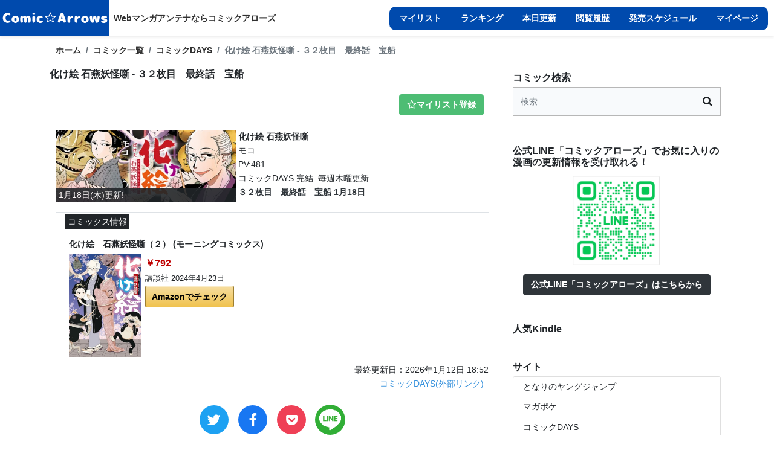

--- FILE ---
content_type: text/html; charset=UTF-8
request_url: https://comic-arrows.jp/comic/view/28258
body_size: 8726
content:
<!DOCTYPE html>
<html lang="ja">
    <head>
        <meta charset="UTF-8">
<title>化け絵 石燕妖怪噺 - ３２枚目　最終話　宝船 | コミックアローズ</title>
<link rel="canonical" href="https://comic-arrows.jp/comic/view/28258" />
<meta name="description" itemprop="description" content="時は江戸、妖怪を描き名を馳せることになる鳥山石燕。彼が妖怪を描くきっかけとなったのはある吉原の出会いからだった。密かに描き始めた化け絵、しかしこのことはまだ誰も知らない……。 | コミックアローズ">
<meta name="keywords" itemprop="keywords" content="マンガ,JPN,RAW,manga,zip">
<meta content='width=device-width, initial-scale=1, maximum-scale=1, user-scalable=no' name='viewport'>
<meta name="csrf-token" content="7x54jaCi8ECM520qAVmsNmCVUS3HlsnYPilvqP66">






    <link rel="apple-touch-icon" sizes="152x152" href="https://comic-arrows.jp/images/app_comic_arrows/favicons/apple-touch-icon-152x152.png">
    <link rel="apple-touch-icon" sizes="192x192" href="https://comic-arrows.jp/images/app_comic_arrows/favicons/icon-192x192.png">


<link rel="stylesheet" href="/css/app.css?id=8d52b250aa0bc52d886089c6177b02ae" rel="preload" as="style">
<link rel="stylesheet" href="/css/all.css?id=fbae89a901854a60f8942979ff55f50c" rel="preload" as="style">

    <link rel="stylesheet" href="/css/c_layout_1.css?id=f15165137d25ba0f280bdb84e21531ad" rel="preload" as="style">

    <link rel="stylesheet" href="/css/app_comic_arrows.css?id=820339262ff9ac3cc5423edb4ccbe773" rel="preload" as="style">



<!-- Scripts -->












<link rel="stylesheet" href="/css/c_chat.css?id=9d13f7dd1f57fad8f8ebad35409d7747" rel="preload">






            
                            <!-- Google tag (gtag.js) -->
<script async src="https://www.googletagmanager.com/gtag/js?id=G-XH2PTDK492"></script>
<script>
window.dataLayer = window.dataLayer || [];
function gtag(){dataLayer.push(arguments);}
gtag('js', new Date());

gtag('config', 'G-XH2PTDK492');
</script>
            
            
            



<meta property="og:type" content="WEB" />
<meta property="og:title" content="化け絵 石燕妖怪噺 - ３２枚目　最終話　宝船 | コミックアローズ"/>
<meta property="og:description" content="時は江戸、妖怪を描き名を馳せることになる鳥山石燕。彼が妖怪を描くきっかけとなったのはある吉原の出会いからだった。密かに描き始めた化け絵、しかしこのことはまだ誰も知らない……。 | コミックアローズ" />
<meta property="og:site_name" content="コミックアローズ"/>
<meta property="og:url" content="https://comic-arrows.jp/comic/view/28258" />
<meta property="og:image" content="https://cdn-scissors.gigaviewer.com/image/scale/fb04e5384ee2e1b7baad4dec9215adbf3ebfe524/enlarge=0;height=484;no_unsharpmask=1;quality=90;version=1;width=484/https%3A%2F%2Fcdn-img.comic-days.com%2Fpublic%2Fseries-thumbnail%2F316112896893777816-381ac092fcd4aac080b858ead545d3c3%3F1699347259" />



<meta name="twitter:card" content="summary_large_image" />







<script type="application/ld+json">{"@context":"https://schema.org","@type":"WebPage","name":"化け絵 石燕妖怪噺 - ３２枚目　最終話　宝船 | コミックアローズ","description":"時は江戸、妖怪を描き名を馳せることになる鳥山石燕。彼が妖怪を描くきっかけとなったのはある吉原の出会いからだった。密かに描き始めた化け絵、しかしこのことはまだ誰も知らない……。 | コミックアローズ","image":"https://cdn-scissors.gigaviewer.com/image/scale/fb04e5384ee2e1b7baad4dec9215adbf3ebfe524/enlarge=0;height=484;no_unsharpmask=1;quality=90;version=1;width=484/https%3A%2F%2Fcdn-img.comic-days.com%2Fpublic%2Fseries-thumbnail%2F316112896893777816-381ac092fcd4aac080b858ead545d3c3%3F1699347259"}</script>


                </head>

    <body>
        <div id="app" class="drawer drawer--right drawer-close">
            <main role="main">
                <div id="all_content">

                    <header>

                                                    <div class="d-flex justify-content-between align-items-center shadow-sm">

    <div class="d-flex align-items-center">
        <div class="text-center">
            <a href="https://comic-arrows.jp">
                                    <img class="top_site_logo" src="https://comic-arrows.jp/images/app_comic_arrows/logo.png" alt="top_logo">
                            </a>
        </div>
                    
            <div class="text-left d-none d-lg-block px-2">
                <a href="https://comic-arrows.jp" class="fw-bold site_catchphrase crop-text-2">Webマンガアンテナならコミックアローズ</a>
            </div>
            </div>


    <div>
        <div class="navigation_menu_container d-none d-md-block">
            
            <ul class="x_scroll_menus">
                
                                    <li class="nav-link fw-bold"><a href="https://comic-arrows.jp/comic/favorite">マイリスト</a></li>
                                    <li class="nav-link fw-bold"><a href="https://comic-arrows.jp/comic/ranking">ランキング</a></li>
                                    <li class="nav-link fw-bold"><a href="https://comic-arrows.jp/comic/today">本日更新</a></li>
                                    <li class="nav-link fw-bold"><a href="https://comic-arrows.jp/comic/history">閲覧履歴</a></li>
                                    <li class="nav-link fw-bold"><a href="https://comic-arrows.jp/comic/schedule">発売スケジュール</a></li>
                                    <li class="nav-link fw-bold"><a href="https://comic-arrows.jp/mypage">マイページ</a></li>
                            </ul>
        </div>


        <div>
            <div class="d-md-none d-block">
                <button type="button" id="drawer-menu-button" class="drawer-toggle-test drawer-hamburger">
                    <span class="sr-only">toggle navigation</span>
                    <span class="drawer-hamburger-icon"></span>
                </button>
            </div>

            <nav class="drawer-nav" style="display:none;">
                <ul class="drawer-menu list-group">
                    
                                            <li><a class="list-group-item list-group-item-action" href="https://comic-arrows.jp/comic/favorite">マイリスト</a></li>
                                            <li><a class="list-group-item list-group-item-action" href="https://comic-arrows.jp/comic/ranking">ランキング</a></li>
                                            <li><a class="list-group-item list-group-item-action" href="https://comic-arrows.jp/comic/today">本日更新</a></li>
                                            <li><a class="list-group-item list-group-item-action" href="https://comic-arrows.jp/comic/history">閲覧履歴</a></li>
                                            <li><a class="list-group-item list-group-item-action" href="https://comic-arrows.jp/comic/schedule">発売スケジュール</a></li>
                                            <li><a class="list-group-item list-group-item-action" href="https://comic-arrows.jp/mypage">マイページ</a></li>
                    
                </ul>

                                    <div class="p-2">
                        <form method="GET" action="https://comic-arrows.jp/comic" accept-charset="UTF-8">
                            <div class="top_search_bar">
    <div class="top_search_bar_right">
        <input class="top_search_text form-control" placeholder="検索"  name="keyword" type="text" value="" style="width:100%;">
        <button class="btn-default btn_search">
            <i class="fas fa-search"></i>
        </button>
    </div>
</div>
                        </form>
                    </div>
                

                            </nav>
        </div>
    </div>

</div>
                        
                    </header>


                    <div id="main">
                        


                        
                        
                        
                        <div id="main_content_wrapper">
                            

                            <div class="mx-auto">

                                                                <div id="main_content">

        
        <div class="container">
            
                <nav aria-label="breadcrumb">
        <ol class="breadcrumb">
            
                                    <li class="breadcrumb-item"><a href="https://comic-arrows.jp">ホーム</a></li>
                
            
                                    <li class="breadcrumb-item"><a href="https://comic-arrows.jp/comic">コミック一覧</a></li>
                
            
                                    <li class="breadcrumb-item"><a href="/comic?site=comic-days">コミックDAYS</a></li>
                
            
                                    <li class="breadcrumb-item active" aria-current="page">化け絵 石燕妖怪噺 - ３２枚目　最終話　宝船</li>
                
                    </ol>
    </nav>
            
        </div>


                    <div class="container">
                                <div class="row" style="margin-top: 0px;margin-bottom:0px;">
                    <div class="col-lg-8 order-md-1">
                        <div id="col_main" >
                                

    <h1 class="midashi_1">化け絵 石燕妖怪噺 - ３２枚目　最終話　宝船</h1>
    <div class="content">

        <div class="text-right p-2">

            
                                    <form method="POST" action="https://comic-arrows.jp/comic/update_favorite" accept-charset="UTF-8" class="form_favorite"><input name="_token" type="hidden" value="7x54jaCi8ECM520qAVmsNmCVUS3HlsnYPilvqP66">
                        <button type="button" class="btn_set_favorite btn btn btn-success" data-id="28258">
                            <i class="far fa-star"></i>マイリスト登録
                        </button>
                    </form>
                                    </div>


        <div class="container-fluid">
            <div class="no-gutters row">
                <div class="col-12">
                    
                    <div class="no-gutters row border-bottom py-3">
    <div class="col-5 col-sm-5">
        <a href="https://comic-arrows.jp/comic/view/28258">
            <div class="list_comic_image_container">
                <img src="https://comic-arrows.jp/images/common/dummy.png" data-original="https://cdn-scissors.gigaviewer.com/image/scale/fb04e5384ee2e1b7baad4dec9215adbf3ebfe524/enlarge=0;height=484;no_unsharpmask=1;quality=90;version=1;width=484/https%3A%2F%2Fcdn-img.comic-days.com%2Fpublic%2Fseries-thumbnail%2F316112896893777816-381ac092fcd4aac080b858ead545d3c3%3F1699347259" alt="item_image_icon" class="lazy">

                                    <div class="image_label bg-dark text-white">1月18日(木)更新!</div>
                
            </div>
        </a>
    </div>

    <div class="col-7 col-sm-7">
        <div class="px-1">

            

            <div class="crop-text-2">
                <a href="https://comic-arrows.jp/comic/view/28258" class="text-dark bold">化け絵 石燕妖怪噺</a>
            </div>
            <div class="crop-text-1">モコ</div>
            <div class="">
                
                PV:481
            </div>

                                                        
                <div class="">
                    <a href="https://comic-arrows.jp/comic?site=comic-days" class="text-dark font-bold">コミックDAYS</a>
                    <span class="mx-1">完結</span>
                                            <span class="mx-1">毎週木曜更新</span>
                    


                                            
                            <a href="https://comic-days.com/episode/4856001361577489972" data-id="5415454" class="crop-text-1 view_comic_site_episord_link fw-bold" target="_blank" rel="nofollow">
                            
                                
                                ３２枚目　最終話　宝船
                                1月18日
                            </a>
                        
                    
                </div>
                

            
        </div>



    </div>
</div>

                </div>
            </div>
        </div>

                    <div class="container-fluid">
                <div class="no-gutters row">
                    <div class="col-12">
                                                <div class="m-1"><span class="bg-dark text-white p-1">コミックス情報</span></div>
                        
                        <div class="amazon_item_container row_item_1">
    <div class="col_1 crop-text-1">
                <span class="lbl_title">化け絵　石燕妖怪噺（２） (モーニングコミックス)</span>
    </div>
    <div class="col_2">
        <a href="https://www.amazon.co.jp/dp/B0D1B2VWX5?tag=comic-arrows-22" class="view_item_link" data-id="149169" rel="nofollow">
                            <img src="https://comic-arrows.jp/images/common/dummy_64.png" data-original="https://m.media-amazon.com/images/I/51NUj4diecL._SL500_.jpg" class="image_h_small_ lazy img-fluid">
            
        </a>
    </div>
    <div class="col_3">
        <div>
            <span class="lbl_price bold f_1">￥792</span>
            
        </div>
        
        <div class="crop-text-2"></div>
        <div>
            講談社
                            2024年4月23日
                    </div>


        <div>
                        <a href="https://www.amazon.co.jp/dp/B0D1B2VWX5?tag=comic-arrows-22" target="_blank" class="btn btn_amazon view_item_link" data-id="149169" rel="nofollow">Amazonでチェック</a>
        </div>

    </div>
</div>

                    </div>
                </div>
            </div>
        





        

        <div class="text-right">
                                                <div class="text-dark">最終更新日：2026年1月12日 18:52</div>
                                        <div class="text-dark">
                                                                                <a href="https://comic-days.com/series" class="mx-2" target="_blank" rel="nofollow">コミックDAYS(外部リンク)</a>
                                                </div>
        </div>



        


        <div>
                        <div class="d-flex justify-content-center my-4">
    <a href="https://twitter.com/share?url=https://comic-arrows.jp/comic/view/28258&text=化け絵 石燕妖怪噺" class="decoration_none link mx-2" rel="nofollow" target="_blank">
        <div class="icon_box bg_twitter"><i class="fab fa-twitter"></i></div>
    </a>
    <a href="https://www.facebook.com/share.php?u=https://comic-arrows.jp/comic/view/28258" class="decoration_none link mx-2" rel="nofollow" target="_blank">
        <div class="icon_box bg_facebook"><i class="fab fa-facebook-f"></i></div>
    </a>

    <a href="https://getpocket.com/edit?url=https://comic-arrows.jp/comic/view/28258&title=化け絵 石燕妖怪噺" class="decoration_none link mx-2" rel="nofollow" target="_blank">
        <div class="icon_box bg_pocket"><i class="fab fa-get-pocket"></i></div>
    </a>
    <a href="https://social-plugins.line.me/lineit/share?url=https://comic-arrows.jp/comic/view/28258" class="decoration_none link mx-2" rel="nofollow" target="_blank">
        <div class="icon_box"><img src="https://comic-arrows.jp/images/common/icon/line_c_50.png" alt="" class="rounded-circle"></div>
    </a>
</div>
        </div>



        <h2 class="midashi_1">化け絵 石燕妖怪噺のあらすじ</h2>
                    <div class="p-2">時は江戸、妖怪を描き名を馳せることになる鳥山石燕。彼が妖怪を描くきっかけとなったのはある吉原の出会いからだった。密かに描き始めた化け絵、しかしこのことはまだ誰も知らない……。</div>
        


        <h2 class="midashi_1">化け絵 石燕妖怪噺 のエピソード</h2>
        
                    <ul class="nav nav-tabs tabs_container">
                                                                        <li class="nav-item">
                        <a class="nav-link active" href="https://comic-arrows.jp/comic/view/28258?site=comic-days">コミックDAYS</a>
                    </li>
                            </ul>
        
        
            
            <div class="page_count_container d-flex justify-content-end">
                    <span class="text-black-50 mx-2"><span class="site_color f_3 mx-1">32</span>件中</span>
            <span class="text-black-50">1件 ～ 32件</span>
            </div>

    <div class="d-flex justify-content-center">
        
    </div>



            <div>
                
                    <div class="no-gutters row border-bottom py-2 comic_episord_container" data-id="5415454">
        
        <div class="col-4 col-md-2">
            
                <div class="">
                    <a href="https://comic-days.com/episode/4856001361577489972" class="view_comic_site_episord_link" data-id="5415454" target="_blank" rel="nofollow">
                        <img src="https://comic-arrows.jp/images/common/dummy_64.png" data-original="https://cdn-img.comic-days.com/public/episode-thumbnail/4856001361577489972-22ec61d58f03b7a8f25a4b6198a3795a?1705023249" alt="item_image_icon" class="img-fluid lazy" style="max-height:120px;">
                    </a>
                </div>

                    </div>


        <div class="col-8 col-md-10">
            <div class="p-2">
                <div class="crop-text-2">
                    <a href="https://comic-days.com/episode/4856001361577489972" class="view_comic_site_episord_link text-dark bold" data-id="5415454" target="_blank" rel="nofollow">３２枚目　最終話　宝船</a>
                </div>
                <div class="">2024年01月18日</div>
                
            </div>
        </div>
    </div>

                
                    <div class="no-gutters row border-bottom py-2 comic_episord_container" data-id="5313438">
        
        <div class="col-4 col-md-2">
            
                <div class="">
                    <a href="https://comic-days.com/episode/4856001361577489967" class="view_comic_site_episord_link" data-id="5313438" target="_blank" rel="nofollow">
                        <img src="https://comic-arrows.jp/images/common/dummy_64.png" data-original="https://cdn-img.comic-days.com/public/episode-thumbnail/4856001361577489967-944d6eff686ec3e8099eee887657f008?1703490205" alt="item_image_icon" class="img-fluid lazy" style="max-height:120px;">
                    </a>
                </div>

                    </div>


        <div class="col-8 col-md-10">
            <div class="p-2">
                <div class="crop-text-2">
                    <a href="https://comic-days.com/episode/4856001361577489967" class="view_comic_site_episord_link text-dark bold" data-id="5313438" target="_blank" rel="nofollow">３１枚目　ぬらりひょん</a>
                </div>
                <div class="">2024年01月04日</div>
                
            </div>
        </div>
    </div>

                
                    <div class="no-gutters row border-bottom py-2 comic_episord_container" data-id="5198486">
        
        <div class="col-4 col-md-2">
            
                <div class="">
                    <a href="https://comic-days.com/episode/4856001361577489959" class="view_comic_site_episord_link" data-id="5198486" target="_blank" rel="nofollow">
                        <img src="https://comic-arrows.jp/images/common/dummy_64.png" data-original="https://cdn-img.comic-days.com/public/episode-thumbnail/4856001361577489959-46a293c8b291f8b0d0ea7628af1bf26e?1702273591" alt="item_image_icon" class="img-fluid lazy" style="max-height:120px;">
                    </a>
                </div>

                    </div>


        <div class="col-8 col-md-10">
            <div class="p-2">
                <div class="crop-text-2">
                    <a href="https://comic-days.com/episode/4856001361577489959" class="view_comic_site_episord_link text-dark bold" data-id="5198486" target="_blank" rel="nofollow">３０枚目　雲外鏡</a>
                </div>
                <div class="">2023年12月21日</div>
                
            </div>
        </div>
    </div>

                
                    <div class="no-gutters row border-bottom py-2 comic_episord_container" data-id="5113537">
        
        <div class="col-4 col-md-2">
            
                <div class="">
                    <a href="https://comic-days.com/episode/4856001361577489953" class="view_comic_site_episord_link" data-id="5113537" target="_blank" rel="nofollow">
                        <img src="https://comic-arrows.jp/images/common/dummy_64.png" data-original="https://cdn-img.comic-days.com/public/episode-thumbnail/4856001361577489953-46fa0ab4ccfb6c0f2d512f6b58fac542?1701742739" alt="item_image_icon" class="img-fluid lazy" style="max-height:120px;">
                    </a>
                </div>

                    </div>


        <div class="col-8 col-md-10">
            <div class="p-2">
                <div class="crop-text-2">
                    <a href="https://comic-days.com/episode/4856001361577489953" class="view_comic_site_episord_link text-dark bold" data-id="5113537" target="_blank" rel="nofollow">２９枚目　鉄鼠</a>
                </div>
                <div class="">2023年12月07日</div>
                
            </div>
        </div>
    </div>

                
                    <div class="no-gutters row border-bottom py-2 comic_episord_container" data-id="4928519">
        
        <div class="col-4 col-md-2">
            
                <div class="">
                    <a href="https://comic-days.com/episode/4856001361577489946" class="view_comic_site_episord_link" data-id="4928519" target="_blank" rel="nofollow">
                        <img src="https://comic-arrows.jp/images/common/dummy_64.png" data-original="https://cdn-img.comic-days.com/public/episode-thumbnail/4856001361577489946-c8a50fadfd5e5537bfe0338c371fa17f?1701742774" alt="item_image_icon" class="img-fluid lazy" style="max-height:120px;">
                    </a>
                </div>

                    </div>


        <div class="col-8 col-md-10">
            <div class="p-2">
                <div class="crop-text-2">
                    <a href="https://comic-days.com/episode/4856001361577489946" class="view_comic_site_episord_link text-dark bold" data-id="4928519" target="_blank" rel="nofollow">２８枚目　野槌</a>
                </div>
                <div class="">2023年11月16日</div>
                
            </div>
        </div>
    </div>

                
                    <div class="no-gutters row border-bottom py-2 comic_episord_container" data-id="4826262">
        
        <div class="col-4 col-md-2">
            
                <div class="">
                    <a href="https://comic-days.com/episode/4856001361577489941" class="view_comic_site_episord_link" data-id="4826262" target="_blank" rel="nofollow">
                        <img src="https://comic-arrows.jp/images/common/dummy_64.png" data-original="https://cdn-img.comic-days.com/public/episode-thumbnail/4856001361577489941-0605b85e20ed0048cf67c23fda2383e4?1698633881" alt="item_image_icon" class="img-fluid lazy" style="max-height:120px;">
                    </a>
                </div>

                    </div>


        <div class="col-8 col-md-10">
            <div class="p-2">
                <div class="crop-text-2">
                    <a href="https://comic-days.com/episode/4856001361577489941" class="view_comic_site_episord_link text-dark bold" data-id="4826262" target="_blank" rel="nofollow">２７枚目　小袖の手</a>
                </div>
                <div class="">2023年11月02日</div>
                
            </div>
        </div>
    </div>

                
                    <div class="no-gutters row border-bottom py-2 comic_episord_container" data-id="4736312">
        
        <div class="col-4 col-md-2">
            
                <div class="">
                    <a href="https://comic-days.com/episode/4856001361577489936" class="view_comic_site_episord_link" data-id="4736312" target="_blank" rel="nofollow">
                        <img src="https://comic-arrows.jp/images/common/dummy_64.png" data-original="https://cdn-img.comic-days.com/public/episode-thumbnail/4856001361577489936-6fda9cd3de2f6d5f004e552a41f73cc6?1697183367" alt="item_image_icon" class="img-fluid lazy" style="max-height:120px;">
                    </a>
                </div>

                    </div>


        <div class="col-8 col-md-10">
            <div class="p-2">
                <div class="crop-text-2">
                    <a href="https://comic-days.com/episode/4856001361577489936" class="view_comic_site_episord_link text-dark bold" data-id="4736312" target="_blank" rel="nofollow">２６枚目　面霊気</a>
                </div>
                <div class="">2023年10月19日</div>
                
            </div>
        </div>
    </div>

                
                    <div class="no-gutters row border-bottom py-2 comic_episord_container" data-id="4641685">
        
        <div class="col-4 col-md-2">
            
                <div class="">
                    <a href="https://comic-days.com/episode/4856001361087506939" class="view_comic_site_episord_link" data-id="4641685" target="_blank" rel="nofollow">
                        <img src="https://comic-arrows.jp/images/common/dummy_64.png" data-original="https://cdn-img.comic-days.com/public/episode-thumbnail/4856001361087506939-285ae86601fa665f6c46e3b5da76bdb8?1695970022" alt="item_image_icon" class="img-fluid lazy" style="max-height:120px;">
                    </a>
                </div>

                    </div>


        <div class="col-8 col-md-10">
            <div class="p-2">
                <div class="crop-text-2">
                    <a href="https://comic-days.com/episode/4856001361087506939" class="view_comic_site_episord_link text-dark bold" data-id="4641685" target="_blank" rel="nofollow">２５枚目　しょうけら</a>
                </div>
                <div class="">2023年10月05日</div>
                
            </div>
        </div>
    </div>

                
                    <div class="no-gutters row border-bottom py-2 comic_episord_container" data-id="4528916">
        
        <div class="col-4 col-md-2">
            
                <div class="">
                    <a href="https://comic-days.com/episode/4856001361087506926" class="view_comic_site_episord_link" data-id="4528916" target="_blank" rel="nofollow">
                        <img src="https://comic-arrows.jp/images/common/dummy_64.png" data-original="https://cdn-img.comic-days.com/public/episode-thumbnail/4856001361087506926-b409f05e9bdac6ae64e03e754782c996?1694580661" alt="item_image_icon" class="img-fluid lazy" style="max-height:120px;">
                    </a>
                </div>

                    </div>


        <div class="col-8 col-md-10">
            <div class="p-2">
                <div class="crop-text-2">
                    <a href="https://comic-days.com/episode/4856001361087506926" class="view_comic_site_episord_link text-dark bold" data-id="4528916" target="_blank" rel="nofollow">２４枚目　雪女</a>
                </div>
                <div class="">2023年09月21日</div>
                
            </div>
        </div>
    </div>

                
                    <div class="no-gutters row border-bottom py-2 comic_episord_container" data-id="4410956">
        
        <div class="col-4 col-md-2">
            
                <div class="">
                    <a href="https://comic-days.com/episode/4856001361087506919" class="view_comic_site_episord_link" data-id="4410956" target="_blank" rel="nofollow">
                        <img src="https://comic-arrows.jp/images/common/dummy_64.png" data-original="https://cdn-img.comic-days.com/public/episode-thumbnail/4856001361087506919-1a024cafe019f4d8857e2e8811c29927?1693381828" alt="item_image_icon" class="img-fluid lazy" style="max-height:120px;">
                    </a>
                </div>

                    </div>


        <div class="col-8 col-md-10">
            <div class="p-2">
                <div class="crop-text-2">
                    <a href="https://comic-days.com/episode/4856001361087506919" class="view_comic_site_episord_link text-dark bold" data-id="4410956" target="_blank" rel="nofollow">２３枚目　鳴釜</a>
                </div>
                <div class="">2023年09月07日</div>
                
            </div>
        </div>
    </div>

                
                    <div class="no-gutters row border-bottom py-2 comic_episord_container" data-id="4271349">
        
        <div class="col-4 col-md-2">
            
                <div class="">
                    <a href="https://comic-days.com/episode/4856001361087506914" class="view_comic_site_episord_link" data-id="4271349" target="_blank" rel="nofollow">
                        <img src="https://comic-arrows.jp/images/common/dummy_64.png" data-original="https://cdn-img.comic-days.com/public/episode-thumbnail/4856001361087506914-06b75ef60883b5892e51357b22b172fe?1691544349" alt="item_image_icon" class="img-fluid lazy" style="max-height:120px;">
                    </a>
                </div>

                    </div>


        <div class="col-8 col-md-10">
            <div class="p-2">
                <div class="crop-text-2">
                    <a href="https://comic-days.com/episode/4856001361087506914" class="view_comic_site_episord_link text-dark bold" data-id="4271349" target="_blank" rel="nofollow">２２枚目　返魂香</a>
                </div>
                <div class="">2023年08月17日</div>
                
            </div>
        </div>
    </div>

                
                    <div class="no-gutters row border-bottom py-2 comic_episord_container" data-id="4166411">
        
        <div class="col-4 col-md-2">
            
                <div class="">
                    <a href="https://comic-days.com/episode/4856001361087506908" class="view_comic_site_episord_link" data-id="4166411" target="_blank" rel="nofollow">
                        <img src="https://comic-arrows.jp/images/common/dummy_64.png" data-original="https://cdn-img.comic-days.com/public/episode-thumbnail/4856001361087506908-62d9acc3f00f8c9c05fcc3b8040dcd5b?1690171210" alt="item_image_icon" class="img-fluid lazy" style="max-height:120px;">
                    </a>
                </div>

                    </div>


        <div class="col-8 col-md-10">
            <div class="p-2">
                <div class="crop-text-2">
                    <a href="https://comic-days.com/episode/4856001361087506908" class="view_comic_site_episord_link text-dark bold" data-id="4166411" target="_blank" rel="nofollow">２１枚目　火間虫入道</a>
                </div>
                <div class="">2023年08月03日</div>
                
            </div>
        </div>
    </div>

                
                    <div class="no-gutters row border-bottom py-2 comic_episord_container" data-id="4037401">
        
        <div class="col-4 col-md-2">
            
                <div class="">
                    <a href="https://comic-days.com/episode/4856001361087506898" class="view_comic_site_episord_link" data-id="4037401" target="_blank" rel="nofollow">
                        <img src="https://comic-arrows.jp/images/common/dummy_64.png" data-original="https://cdn-img.comic-days.com/public/episode-thumbnail/4856001361087506898-b110c66c20e71aa2c634fcb57d206aff?1689049801" alt="item_image_icon" class="img-fluid lazy" style="max-height:120px;">
                    </a>
                </div>

                    </div>


        <div class="col-8 col-md-10">
            <div class="p-2">
                <div class="crop-text-2">
                    <a href="https://comic-days.com/episode/4856001361087506898" class="view_comic_site_episord_link text-dark bold" data-id="4037401" target="_blank" rel="nofollow">２０枚目　機尋</a>
                </div>
                <div class="">2023年07月20日</div>
                
            </div>
        </div>
    </div>

                
                    <div class="no-gutters row border-bottom py-2 comic_episord_container" data-id="3934644">
        
        <div class="col-4 col-md-2">
            
                <div class="">
                    <a href="https://comic-days.com/episode/4856001361087506893" class="view_comic_site_episord_link" data-id="3934644" target="_blank" rel="nofollow">
                        <img src="https://comic-arrows.jp/images/common/dummy_64.png" data-original="https://cdn-img.comic-days.com/public/episode-thumbnail/4856001361087506893-ce638e98ca78c525cc17847adfa55d49?1688357492" alt="item_image_icon" class="img-fluid lazy" style="max-height:120px;">
                    </a>
                </div>

                    </div>


        <div class="col-8 col-md-10">
            <div class="p-2">
                <div class="crop-text-2">
                    <a href="https://comic-days.com/episode/4856001361087506893" class="view_comic_site_episord_link text-dark bold" data-id="3934644" target="_blank" rel="nofollow">１９枚目　逆柱</a>
                </div>
                <div class="">2023年07月06日</div>
                
            </div>
        </div>
    </div>

                
                    <div class="no-gutters row border-bottom py-2 comic_episord_container" data-id="3790816">
        
        <div class="col-4 col-md-2">
            
                <div class="">
                    <a href="https://comic-days.com/episode/4856001361087506888" class="view_comic_site_episord_link" data-id="3790816" target="_blank" rel="nofollow">
                        <img src="https://comic-arrows.jp/images/common/dummy_64.png" data-original="https://cdn-img.comic-days.com/public/episode-thumbnail/4856001361087506888-9eee1d6a0dbb842f08584bf5bdd2c0e5?1686617948" alt="item_image_icon" class="img-fluid lazy" style="max-height:120px;">
                    </a>
                </div>

                    </div>


        <div class="col-8 col-md-10">
            <div class="p-2">
                <div class="crop-text-2">
                    <a href="https://comic-days.com/episode/4856001361087506888" class="view_comic_site_episord_link text-dark bold" data-id="3790816" target="_blank" rel="nofollow">１８枚目　濡れ女</a>
                </div>
                <div class="">2023年06月15日</div>
                
            </div>
        </div>
    </div>

                
                    <div class="no-gutters row border-bottom py-2 comic_episord_container" data-id="3695848">
        
        <div class="col-4 col-md-2">
            
                <div class="">
                    <a href="https://comic-days.com/episode/4856001361087506875" class="view_comic_site_episord_link" data-id="3695848" target="_blank" rel="nofollow">
                        <img src="https://comic-arrows.jp/images/common/dummy_64.png" data-original="https://cdn-img.comic-days.com/public/episode-thumbnail/4856001361087506875-374213104bf1ca28cab6fd851870cbe1?1684301197" alt="item_image_icon" class="img-fluid lazy" style="max-height:120px;">
                    </a>
                </div>

                    </div>


        <div class="col-8 col-md-10">
            <div class="p-2">
                <div class="crop-text-2">
                    <a href="https://comic-days.com/episode/4856001361087506875" class="view_comic_site_episord_link text-dark bold" data-id="3695848" target="_blank" rel="nofollow">１７枚目　貉</a>
                </div>
                <div class="">2023年06月01日</div>
                
            </div>
        </div>
    </div>

                
                    <div class="no-gutters row border-bottom py-2 comic_episord_container" data-id="3627674">
        
        <div class="col-4 col-md-2">
            
                <div class="">
                    <a href="https://comic-days.com/episode/4856001361087506868" class="view_comic_site_episord_link" data-id="3627674" target="_blank" rel="nofollow">
                        <img src="https://comic-arrows.jp/images/common/dummy_64.png" data-original="https://cdn-img.comic-days.com/public/episode-thumbnail/4856001361087506868-bb502f03c9450d01547a5cb7d434d3d9?1684137448" alt="item_image_icon" class="img-fluid lazy" style="max-height:120px;">
                    </a>
                </div>

                    </div>


        <div class="col-8 col-md-10">
            <div class="p-2">
                <div class="crop-text-2">
                    <a href="https://comic-days.com/episode/4856001361087506868" class="view_comic_site_episord_link text-dark bold" data-id="3627674" target="_blank" rel="nofollow">１６枚目　岸涯小僧</a>
                </div>
                <div class="">2023年05月18日</div>
                
            </div>
        </div>
    </div>

                
                    <div class="no-gutters row border-bottom py-2 comic_episord_container" data-id="3510067">
        
        <div class="col-4 col-md-2">
            
                <div class="">
                    <a href="https://comic-days.com/episode/316112896893891840" class="view_comic_site_episord_link" data-id="3510067" target="_blank" rel="nofollow">
                        <img src="https://comic-arrows.jp/images/common/dummy_64.png" data-original="https://cdn-img.comic-days.com/public/episode-thumbnail/316112896893891840-d1f423e991db9efd9ebbe4dc41fe335d?1682560150" alt="item_image_icon" class="img-fluid lazy" style="max-height:120px;">
                    </a>
                </div>

                    </div>


        <div class="col-8 col-md-10">
            <div class="p-2">
                <div class="crop-text-2">
                    <a href="https://comic-days.com/episode/316112896893891840" class="view_comic_site_episord_link text-dark bold" data-id="3510067" target="_blank" rel="nofollow">１５枚目　古庫裏婆</a>
                </div>
                <div class="">2023年05月04日</div>
                
            </div>
        </div>
    </div>

                
                    <div class="no-gutters row border-bottom py-2 comic_episord_container" data-id="3419192">
        
        <div class="col-4 col-md-2">
            
                <div class="">
                    <a href="https://comic-days.com/episode/316112896893891829" class="view_comic_site_episord_link" data-id="3419192" target="_blank" rel="nofollow">
                        <img src="https://comic-arrows.jp/images/common/dummy_64.png" data-original="https://cdn-img.comic-days.com/public/episode-thumbnail/316112896893891829-4f7e3c941e328544f535b65725409a31?1682560118" alt="item_image_icon" class="img-fluid lazy" style="max-height:120px;">
                    </a>
                </div>

                    </div>


        <div class="col-8 col-md-10">
            <div class="p-2">
                <div class="crop-text-2">
                    <a href="https://comic-days.com/episode/316112896893891829" class="view_comic_site_episord_link text-dark bold" data-id="3419192" target="_blank" rel="nofollow">第１４話</a>
                </div>
                <div class="">2023年04月20日</div>
                
            </div>
        </div>
    </div>

                
                    <div class="no-gutters row border-bottom py-2 comic_episord_container" data-id="3359141">
        
        <div class="col-4 col-md-2">
            
                <div class="">
                    <a href="https://comic-days.com/episode/316112896893891822" class="view_comic_site_episord_link" data-id="3359141" target="_blank" rel="nofollow">
                        <img src="https://comic-arrows.jp/images/common/dummy_64.png" data-original="https://cdn-img.comic-days.com/public/episode-thumbnail/316112896893891822-c92178909cb1718664fb71868226c13d?1682560911" alt="item_image_icon" class="img-fluid lazy" style="max-height:120px;">
                    </a>
                </div>

                    </div>


        <div class="col-8 col-md-10">
            <div class="p-2">
                <div class="crop-text-2">
                    <a href="https://comic-days.com/episode/316112896893891822" class="view_comic_site_episord_link text-dark bold" data-id="3359141" target="_blank" rel="nofollow">第１３話</a>
                </div>
                <div class="">2023年04月06日</div>
                
            </div>
        </div>
    </div>

                
                    <div class="no-gutters row border-bottom py-2 comic_episord_container" data-id="3231596">
        
        <div class="col-4 col-md-2">
            
                <div class="">
                    <a href="https://comic-days.com/episode/316112896893891817" class="view_comic_site_episord_link" data-id="3231596" target="_blank" rel="nofollow">
                        <img src="https://comic-arrows.jp/images/common/dummy_64.png" data-original="https://cdn-img.comic-days.com/public/episode-thumbnail/316112896893891817-a2ff62109544dd2f9e39ea4d5958f6d2?1682560879" alt="item_image_icon" class="img-fluid lazy" style="max-height:120px;">
                    </a>
                </div>

                    </div>


        <div class="col-8 col-md-10">
            <div class="p-2">
                <div class="crop-text-2">
                    <a href="https://comic-days.com/episode/316112896893891817" class="view_comic_site_episord_link text-dark bold" data-id="3231596" target="_blank" rel="nofollow">第１２話</a>
                </div>
                <div class="">2023年03月16日</div>
                
            </div>
        </div>
    </div>

                
                    <div class="no-gutters row border-bottom py-2 comic_episord_container" data-id="3158659">
        
        <div class="col-4 col-md-2">
            
                <div class="">
                    <a href="https://comic-days.com/episode/316112896893891808" class="view_comic_site_episord_link" data-id="3158659" target="_blank" rel="nofollow">
                        <img src="https://comic-arrows.jp/images/common/dummy_64.png" data-original="https://cdn-img.comic-days.com/public/episode-thumbnail/316112896893891808-980e63bb4834d205b94a052829fc852b?1682560839" alt="item_image_icon" class="img-fluid lazy" style="max-height:120px;">
                    </a>
                </div>

                    </div>


        <div class="col-8 col-md-10">
            <div class="p-2">
                <div class="crop-text-2">
                    <a href="https://comic-days.com/episode/316112896893891808" class="view_comic_site_episord_link text-dark bold" data-id="3158659" target="_blank" rel="nofollow">第１１話</a>
                </div>
                <div class="">2023年03月02日</div>
                
            </div>
        </div>
    </div>

                
                    <div class="no-gutters row border-bottom py-2 comic_episord_container" data-id="3072516">
        
        <div class="col-4 col-md-2">
            
                <div class="">
                    <a href="https://comic-days.com/episode/316112896893891802" class="view_comic_site_episord_link" data-id="3072516" target="_blank" rel="nofollow">
                        <img src="https://comic-arrows.jp/images/common/dummy_64.png" data-original="https://cdn-img.comic-days.com/public/episode-thumbnail/316112896893891802-8e0b08f34c57651ed96c1f04acd3dd37?1682560783" alt="item_image_icon" class="img-fluid lazy" style="max-height:120px;">
                    </a>
                </div>

                    </div>


        <div class="col-8 col-md-10">
            <div class="p-2">
                <div class="crop-text-2">
                    <a href="https://comic-days.com/episode/316112896893891802" class="view_comic_site_episord_link text-dark bold" data-id="3072516" target="_blank" rel="nofollow">第１０話</a>
                </div>
                <div class="">2023年02月16日</div>
                
            </div>
        </div>
    </div>

                
                    <div class="no-gutters row border-bottom py-2 comic_episord_container" data-id="3018333">
        
        <div class="col-4 col-md-2">
            
                <div class="">
                    <a href="https://comic-days.com/episode/316112896893891795" class="view_comic_site_episord_link" data-id="3018333" target="_blank" rel="nofollow">
                        <img src="https://comic-arrows.jp/images/common/dummy_64.png" data-original="https://cdn-img.comic-days.com/public/episode-thumbnail/316112896893891795-4c7aed544e7e2d4fd293ed46d38595da?1682560625" alt="item_image_icon" class="img-fluid lazy" style="max-height:120px;">
                    </a>
                </div>

                    </div>


        <div class="col-8 col-md-10">
            <div class="p-2">
                <div class="crop-text-2">
                    <a href="https://comic-days.com/episode/316112896893891795" class="view_comic_site_episord_link text-dark bold" data-id="3018333" target="_blank" rel="nofollow">第９話</a>
                </div>
                <div class="">2023年02月02日</div>
                
            </div>
        </div>
    </div>

                
                    <div class="no-gutters row border-bottom py-2 comic_episord_container" data-id="2959275">
        
        <div class="col-4 col-md-2">
            
                <div class="">
                    <a href="https://comic-days.com/episode/316112896893891787" class="view_comic_site_episord_link" data-id="2959275" target="_blank" rel="nofollow">
                        <img src="https://comic-arrows.jp/images/common/dummy_64.png" data-original="https://cdn-img.comic-days.com/public/episode-thumbnail/316112896893891787-7fca0a1c507f4a9455ae9d6114aede78?1682560522" alt="item_image_icon" class="img-fluid lazy" style="max-height:120px;">
                    </a>
                </div>

                    </div>


        <div class="col-8 col-md-10">
            <div class="p-2">
                <div class="crop-text-2">
                    <a href="https://comic-days.com/episode/316112896893891787" class="view_comic_site_episord_link text-dark bold" data-id="2959275" target="_blank" rel="nofollow">第８話</a>
                </div>
                <div class="">2023年01月19日</div>
                
            </div>
        </div>
    </div>

                
                    <div class="no-gutters row border-bottom py-2 comic_episord_container" data-id="2933714">
        
        <div class="col-4 col-md-2">
            
                <div class="">
                    <a href="https://comic-days.com/episode/316112896893891778" class="view_comic_site_episord_link" data-id="2933714" target="_blank" rel="nofollow">
                        <img src="https://comic-arrows.jp/images/common/dummy_64.png" data-original="https://cdn-img.comic-days.com/public/episode-thumbnail/316112896893891778-dd7922f67fe42236f9a1fdfeacb31f52?1682560488" alt="item_image_icon" class="img-fluid lazy" style="max-height:120px;">
                    </a>
                </div>

                    </div>


        <div class="col-8 col-md-10">
            <div class="p-2">
                <div class="crop-text-2">
                    <a href="https://comic-days.com/episode/316112896893891778" class="view_comic_site_episord_link text-dark bold" data-id="2933714" target="_blank" rel="nofollow">第７話</a>
                </div>
                <div class="">2023年01月05日</div>
                
            </div>
        </div>
    </div>

                
                    <div class="no-gutters row border-bottom py-2 comic_episord_container" data-id="2933715">
        
        <div class="col-4 col-md-2">
            
                <div class="">
                    <a href="https://comic-days.com/episode/316112896893891772" class="view_comic_site_episord_link" data-id="2933715" target="_blank" rel="nofollow">
                        <img src="https://comic-arrows.jp/images/common/dummy_64.png" data-original="https://cdn-img.comic-days.com/public/episode-thumbnail/316112896893891772-8960b2bba2b28b09e2920525f03cae44?1682560455" alt="item_image_icon" class="img-fluid lazy" style="max-height:120px;">
                    </a>
                </div>

                    </div>


        <div class="col-8 col-md-10">
            <div class="p-2">
                <div class="crop-text-2">
                    <a href="https://comic-days.com/episode/316112896893891772" class="view_comic_site_episord_link text-dark bold" data-id="2933715" target="_blank" rel="nofollow">第６話</a>
                </div>
                <div class="">2022年12月15日</div>
                
            </div>
        </div>
    </div>

                
                    <div class="no-gutters row border-bottom py-2 comic_episord_container" data-id="2933716">
        
        <div class="col-4 col-md-2">
            
                <div class="">
                    <a href="https://comic-days.com/episode/316112896893891767" class="view_comic_site_episord_link" data-id="2933716" target="_blank" rel="nofollow">
                        <img src="https://comic-arrows.jp/images/common/dummy_64.png" data-original="https://cdn-img.comic-days.com/public/episode-thumbnail/316112896893891767-5ca3dcb9367e4e56b5f84ba5ade7d0b8?1682560419" alt="item_image_icon" class="img-fluid lazy" style="max-height:120px;">
                    </a>
                </div>

                    </div>


        <div class="col-8 col-md-10">
            <div class="p-2">
                <div class="crop-text-2">
                    <a href="https://comic-days.com/episode/316112896893891767" class="view_comic_site_episord_link text-dark bold" data-id="2933716" target="_blank" rel="nofollow">第５話</a>
                </div>
                <div class="">2022年12月01日</div>
                
            </div>
        </div>
    </div>

                
                    <div class="no-gutters row border-bottom py-2 comic_episord_container" data-id="2933717">
        
        <div class="col-4 col-md-2">
            
                <div class="">
                    <a href="https://comic-days.com/episode/316112896893891759" class="view_comic_site_episord_link" data-id="2933717" target="_blank" rel="nofollow">
                        <img src="https://comic-arrows.jp/images/common/dummy_64.png" data-original="https://cdn-img.comic-days.com/public/episode-thumbnail/316112896893891759-c393d026addbb7ec2783a6d6a26bf76d?1682560359" alt="item_image_icon" class="img-fluid lazy" style="max-height:120px;">
                    </a>
                </div>

                    </div>


        <div class="col-8 col-md-10">
            <div class="p-2">
                <div class="crop-text-2">
                    <a href="https://comic-days.com/episode/316112896893891759" class="view_comic_site_episord_link text-dark bold" data-id="2933717" target="_blank" rel="nofollow">第４話</a>
                </div>
                <div class="">2022年11月17日</div>
                
            </div>
        </div>
    </div>

                
                    <div class="no-gutters row border-bottom py-2 comic_episord_container" data-id="2933718">
        
        <div class="col-4 col-md-2">
            
                <div class="">
                    <a href="https://comic-days.com/episode/316112896893891753" class="view_comic_site_episord_link" data-id="2933718" target="_blank" rel="nofollow">
                        <img src="https://comic-arrows.jp/images/common/dummy_64.png" data-original="https://cdn-img.comic-days.com/public/episode-thumbnail/316112896893891753-e62d63d3b300fda4410119e600c0daa5?1682560278" alt="item_image_icon" class="img-fluid lazy" style="max-height:120px;">
                    </a>
                </div>

                    </div>


        <div class="col-8 col-md-10">
            <div class="p-2">
                <div class="crop-text-2">
                    <a href="https://comic-days.com/episode/316112896893891753" class="view_comic_site_episord_link text-dark bold" data-id="2933718" target="_blank" rel="nofollow">第３話</a>
                </div>
                <div class="">2022年11月03日</div>
                
            </div>
        </div>
    </div>

                
                    <div class="no-gutters row border-bottom py-2 comic_episord_container" data-id="2933719">
        
        <div class="col-4 col-md-2">
            
                <div class="">
                    <a href="https://comic-days.com/episode/316112896893891747" class="view_comic_site_episord_link" data-id="2933719" target="_blank" rel="nofollow">
                        <img src="https://comic-arrows.jp/images/common/dummy_64.png" data-original="https://cdn-img.comic-days.com/public/episode-thumbnail/316112896893891747-f79c048e1f3edf5f145a3d922cdf6f9f?1682560236" alt="item_image_icon" class="img-fluid lazy" style="max-height:120px;">
                    </a>
                </div>

                    </div>


        <div class="col-8 col-md-10">
            <div class="p-2">
                <div class="crop-text-2">
                    <a href="https://comic-days.com/episode/316112896893891747" class="view_comic_site_episord_link text-dark bold" data-id="2933719" target="_blank" rel="nofollow">第２話</a>
                </div>
                <div class="">2022年10月20日</div>
                
            </div>
        </div>
    </div>

                
                    <div class="no-gutters row border-bottom py-2 comic_episord_container" data-id="2933720">
        
        <div class="col-4 col-md-2">
            
                <div class="">
                    <a href="https://comic-days.com/episode/316112896893891741" class="view_comic_site_episord_link" data-id="2933720" target="_blank" rel="nofollow">
                        <img src="https://comic-arrows.jp/images/common/dummy_64.png" data-original="https://cdn-img.comic-days.com/public/episode-thumbnail/316112896893891741-3c6d7e0e267132710f545f7bb86178b8?1682560200" alt="item_image_icon" class="img-fluid lazy" style="max-height:120px;">
                    </a>
                </div>

                    </div>


        <div class="col-8 col-md-10">
            <div class="p-2">
                <div class="crop-text-2">
                    <a href="https://comic-days.com/episode/316112896893891741" class="view_comic_site_episord_link text-dark bold" data-id="2933720" target="_blank" rel="nofollow">第１話</a>
                </div>
                <div class="">2022年10月20日</div>
                
            </div>
        </div>
    </div>

                
            </div>
        
                    
        

                    <h2 class="midashi_1">関連商品</h2>
            <div class="bg_white">
                                    <div class="row no-gutters">
                                                    <div class="col-4 col-md-3">
                                                                <div class="bg-white item_cell_1">


        
        <a href="https://www.amazon.co.jp/dp/B0D1B2VWX5?tag=comic-arrows-22" class="box_link btn_view_item view_item_link" target="_blank" data-id="149169" rel="nofollow">
            <div class="img_box_container">
                <img data-original="https://m.media-amazon.com/images/I/51NUj4diecL._SL500_.jpg" src="" class="img_box lazy" alt="item_image">
                

                
                <div class="item_shop_target_container">
                    
                    <img src="https://comic-arrows.jp/images/common/shop/amazon.jpg" alt="amazon_image_icon">
                </div>
                


                
                <div class="item_sub_container">
                    <span class="mx-1">0PV</span>
                </div>
                                    <div class="item_price_container">
                        <span class="lbl_image_price bold">￥792</span>
                    </div>
                
                

                

            </div>
        </a>

        <div class="p-1">
            <a href="https://www.amazon.co.jp/dp/B0D1B2VWX5?tag=comic-arrows-22">
                <div class="" style="height: 50px">
                    <span class="item_name crop-text-2 text-dark">化け絵　石燕妖怪噺（２） (モーニングコミックス)</span>
                </div>
            </a>

            





            <div class="d-flex justify-content-end f_m_1">
                
                            </div>

            

        </div>
    </div>
                            </div>
                                                    <div class="col-4 col-md-3">
                                                                <div class="bg-white item_cell_1">


        
        <a href="https://www.amazon.co.jp/dp/B0CBB2QTPP?tag=comic-arrows-22" class="box_link btn_view_item view_item_link" target="_blank" data-id="81830" rel="nofollow">
            <div class="img_box_container">
                <img data-original="https://m.media-amazon.com/images/I/51DydXuJidL._SL500_.jpg" src="" class="img_box lazy" alt="item_image">
                

                
                <div class="item_shop_target_container">
                    
                    <img src="https://comic-arrows.jp/images/common/shop/amazon.jpg" alt="amazon_image_icon">
                </div>
                


                
                <div class="item_sub_container">
                    <span class="mx-1">0PV</span>
                </div>
                                    <div class="item_price_container">
                        <span class="lbl_image_price bold">￥792</span>
                    </div>
                
                

                

            </div>
        </a>

        <div class="p-1">
            <a href="https://www.amazon.co.jp/dp/B0CBB2QTPP?tag=comic-arrows-22">
                <div class="" style="height: 50px">
                    <span class="item_name crop-text-2 text-dark">化け絵　石燕妖怪噺（１） (モーニングコミックス)</span>
                </div>
            </a>

            





            <div class="d-flex justify-content-end f_m_1">
                
                            </div>

            

        </div>
    </div>
                            </div>
                                            </div>
                            </div>
        
        
        
        


    </div>




                        </div>
                    </div>
                    <div class="col-lg-4 order-md-2">
                        <div id="col_sub" class="c_sticky_top_">

                                                                                                                            <div class="sidebar_container">
    <h2>コミック検索</h2>
    <form method="GET" action="https://comic-arrows.jp/comic" accept-charset="UTF-8">
        <div class="top_search_bar">
    <div class="top_search_bar_right">
        <input class="top_search_text form-control" placeholder="検索"  name="keyword" type="text" value="" style="width:100%;">
        <button class="btn-default btn_search">
            <i class="fas fa-search"></i>
        </button>
    </div>
</div>
    </form>
</div>

    <div class="sidebar_container">
        <h2>公式LINE「コミックアローズ」でお気に入りの漫画の更新情報を受け取れる！</h2>
        <div>
            <div class="text-center my-2">
                <img src="https://comic-arrows.jp/images/app_comic_arrows/line_qr.png" class="image_large" alt="">
            </div>
            <div class="text-center my-2">
                <a href="https://lin.ee/VpmDSJZ" class="fw-bold btn btn-dark" target="_blank" rel="nofollow">公式LINE「コミックアローズ」はこちらから</a>
            </div>
        </div>
    </div>




<div class="sidebar_container">
    <h2 class="midashi_2">人気Kindle</h2>
    <div class="container-fluid_">
        <div class="disp_items">

        </div>
    </div>
</div>













<div class="sidebar_container">
    <h2>サイト</h2>
    <div class="list-group">
                                <a href="https://comic-arrows.jp/comic?site=tonariyjump" class="list-group-item list-group-item-action">となりのヤングジャンプ</a>
                                <a href="https://comic-arrows.jp/comic?site=magapoke" class="list-group-item list-group-item-action">マガポケ</a>
                                <a href="https://comic-arrows.jp/comic?site=comic-days" class="list-group-item list-group-item-action">コミックDAYS</a>
                                <a href="https://comic-arrows.jp/comic?site=jump-plus" class="list-group-item list-group-item-action">少年ジャンプ＋</a>
                                <a href="https://comic-arrows.jp/comic?site=urasunday" class="list-group-item list-group-item-action">裏サンデー</a>
                                <a href="https://comic-arrows.jp/comic?site=comic-meteor" class="list-group-item list-group-item-action">コミックメテオ</a>
                                <a href="https://comic-arrows.jp/comic?site=comic-zenon" class="list-group-item list-group-item-action">ゼノン編集部</a>
                                <a href="https://comic-arrows.jp/comic?site=youngaceup" class="list-group-item list-group-item-action">ヤングエースUP</a>
                                <a href="https://comic-arrows.jp/comic?site=tmca" class="list-group-item list-group-item-action">TYPE-MOONコミックエース</a>
                                <a href="https://comic-arrows.jp/comic?site=sunday-webry" class="list-group-item list-group-item-action">サンデーうぇぶり</a>
                                <a href="https://comic-arrows.jp/comic?site=young-magazine" class="list-group-item list-group-item-action">ヤンマガWeb</a>
        
    </div>
</div>





                                                                                        
                        </div>
                    </div>
                </div>
            </div>

        
    </div>
                            </div>
                        </div>
                    </div>
                    <div class="container_option">
                        
                    </div>


                                            <footer id="footer">
                            <div class="d-flex justify-content-between align-items-center flex-column" style="height: 100%">
    <div class="container footer_container">
        <div class="row">
            <div class="col-sm-6 justify_center">
                
            </div>

                            <div class="col-sm-6 justify_center">
                                        <div class="c_row">
                        
                                                    <a href="https://comic-arrows.jp/contact" class="footer_menu_item_link">お問い合わせ</a>
                                                    <a href="https://comic-arrows.jp/page/rule" class="footer_menu_item_link">利用規約</a>
                                                    <a href="https://comic-arrows.jp/page/privacy_policy" class="footer_menu_item_link">プライバシーポリシー</a>
                                            </div>
                </div>
                    </div>

    </div>

    
            <div class="text-center">
            <span class="fw-bold">&copy; 2022 コミックアローズ.</span>
        </div>
    </div>
                        </footer>
                                    </div>
            </main>
        </div>
        <script src="/js/app.js?id=963ee017b39780c4a2f0b661b9a6417d"></script>

        

        
        



        

                                    <script type="module">
    $(".view_comic_site_episord_link").click(function() {
        // console.log("aaaa");
        var cookie_name = 'view_comic_site_episord_ids';
        var view_comic_site_episord_ids = [];
        var comic_site_episord_id = $(this).attr('data-id');

        if(comic_site_episord_id !== undefined){


            // alert(comic_site_episord_id)

            var url = "https:\/\/comic-arrows.jp\/api\/v1\/product\/update_user_view";
            var form_data = new FormData();
            form_data.append('type', 'comic_site_episords');
            form_data.append('type_id',comic_site_episord_id);



            $.ajaxSetup({
                headers: {
                    'X-CSRF-TOKEN': $('meta[name="csrf-token"]').attr('content')
                }
            });
            $.ajax({
                data: form_data,
                url: url,
                method: "POST",
                // headers: {
                //     'x-csrf-token': csrf_token,
                // },
                dataType: 'json',
                cache: false,
                contentType: false,
                processData: false,
            })
            // Ajaxリクエストが成功した時発動
            .done( (data) => {
                // element_row.remove();
                // alert(data)
                // $(this).removeClass('check_update');
            })
            // Ajaxリクエストが失敗した時発動
            .fail( (data) => {
            })
            // Ajaxリクエストが成功・失敗どちらでも発動
            .always( (data) => {

            });









            // if(Cookies.get(cookie_name) != undefined && Cookies.get(cookie_name) != "") {
            //     view_comic_site_episord_ids = JSON.parse(Cookies.get(cookie_name));
            // }
            // var idx = view_comic_site_episord_ids.indexOf(comic_site_episord_id);
            // console.log(idx)

            // if(idx == -1){
            //     view_comic_site_episord_ids.push(comic_site_episord_id)
            // } else {

            //     //取り除いて再度追加する
            //     if(idx >= 0){
            //         view_comic_site_episord_ids.splice(idx, 1);
            //     }
            //     view_comic_site_episord_ids.push(comic_site_episord_id)
            //     // view_comic_site_episord_ids = view_comic_site_episord_ids.filter(v => v)
            //     view_comic_site_episord_ids.filter(v => v)
            // }
            // Cookies.set(cookie_name, JSON.stringify(view_comic_site_episord_ids) , { expires: 365 });
        }

    });
</script>
                            


    <script type="module">
        var input = document.querySelector('.tagify'),
        tagify = new Tagify(input);
    </script>

    <script type="module">
        $.ajaxSetup({
            headers: {
                "X-CSRF-TOKEN": $('meta[name="csrf-token"]').attr("content")
            }
        });
        $.ajax({

            url: "/comic/get_comic_site_episord_ids",
            method: "post",
        })
        // Ajaxリクエストが成功した時発動
        .done( (data) => {
            var user_view_comic_site_episord_ids = data['user_view_comic_site_episord_ids'];
            $('.comic_episord_container').each(function(i,element) {

                var id = Number($(element).attr('data-id'));
                var idx = user_view_comic_site_episord_ids.indexOf(id);
                if(idx == -1){
                    // console.log("ccc");
                } else {
                    // console.log("aaa");
                    $(element).addClass('bg_dgray');
                }
            });
        })
        // Ajaxリクエストが失敗した時発動
        .fail( (data) => {

        })
        // Ajaxリクエストが成功・失敗どちらでも発動
        .always( (data) => {

        });

    </script>


    <script type="module">
        $(".btn_edit_episord").click(function() {

            $.ajaxSetup({
                headers: {
                    "X-CSRF-TOKEN": $('meta[name="csrf-token"]').attr("content")
                }
            });

            $.ajax({
                data: {
                    id: $(this).attr('data-id'),
                },
                url: "/admin/comic/disp_admin_menu_container",
                method: "post",
            })
            // Ajaxリクエストが成功した時発動
            .done( (data) => {

                $('.modal-body').html(data)
            })
            // Ajaxリクエストが失敗した時発動
            .fail( (data) => {

            })
            // Ajaxリクエストが成功・失敗どちらでも発動
            .always( (data) => {

            });

            var $modal = $('#modal_box');
            $modal.modal('show');


        });



    </script>




    </body>
</html>


--- FILE ---
content_type: text/css
request_url: https://comic-arrows.jp/css/all.css?id=fbae89a901854a60f8942979ff55f50c
body_size: 11557
content:
.custom-select.is-valid,
.was-validated .custom-select:valid {
    border-color: #4dbd74;
    padding-right: calc((1em + .75rem) * 3 / 4 + 1.75rem);
    background: url("data:image/svg+xml,%3csvg xmlns='http://www.w3.org/2000/svg' viewBox='0 0 4 5'%3e%3cpath fill='%232f353a' d='M2 0L0 2h4zm0 5L0 3h4z'/%3e%3c/svg%3e") no-repeat right .75rem center/8px 10px, url("data:image/svg+xml,%3csvg xmlns='http://www.w3.org/2000/svg' viewBox='0 0 8 8'%3e%3cpath fill='%234dbd74' d='M2.3 6.73L.6 4.53c-.4-1.04.46-1.4 1.1-.8l1.1 1.4 3.4-3.8c.6-.63 1.6-.27 1.2.7l-4 4.6c-.43.5-.8.4-1.1.1z'/%3e%3c/svg%3e") #fff no-repeat center right 1.75rem/calc(.75em + .375rem) calc(.75em + .375rem)
}

.custom-select.is-valid:focus,
.was-validated .custom-select:valid:focus {
    border-color: #4dbd74;
    box-shadow: 0 0 0 .2rem rgba(77, 189, 116, .25)
}

.custom-select.is-valid~.valid-feedback,
.custom-select.is-valid~.valid-tooltip,
.was-validated .custom-select:valid~.valid-feedback,
.was-validated .custom-select:valid~.valid-tooltip {
    display: block
}

.form-control-file.is-valid~.valid-feedback,
.form-control-file.is-valid~.valid-tooltip,
.was-validated .form-control-file:valid~.valid-feedback,
.was-validated .form-control-file:valid~.valid-tooltip {
    display: block
}

.form-check-input.is-valid~.form-check-label,
.was-validated .form-check-input:valid~.form-check-label {
    color: #4dbd74
}

.form-check-input.is-valid~.valid-feedback,
.form-check-input.is-valid~.valid-tooltip,
.was-validated .form-check-input:valid~.valid-feedback,
.was-validated .form-check-input:valid~.valid-tooltip {
    display: block
}

.custom-control-input.is-valid~.custom-control-label,
.was-validated .custom-control-input:valid~.custom-control-label {
    color: #4dbd74
}

.custom-control-input.is-valid~.custom-control-label::before,
.was-validated .custom-control-input:valid~.custom-control-label::before {
    border-color: #4dbd74
}

.custom-control-input.is-valid~.valid-feedback,
.custom-control-input.is-valid~.valid-tooltip,
.was-validated .custom-control-input:valid~.valid-feedback,
.was-validated .custom-control-input:valid~.valid-tooltip {
    display: block
}

.custom-control-input.is-valid:checked~.custom-control-label::before,
.was-validated .custom-control-input:valid:checked~.custom-control-label::before {
    border-color: #72cb91;
    background-color: #72cb91
}

.custom-control-input.is-valid:focus~.custom-control-label::before,
.was-validated .custom-control-input:valid:focus~.custom-control-label::before {
    box-shadow: 0 0 0 .2rem rgba(77, 189, 116, .25)
}

.custom-control-input.is-valid:focus:not(:checked)~.custom-control-label::before,
.was-validated .custom-control-input:valid:focus:not(:checked)~.custom-control-label::before {
    border-color: #4dbd74
}

.custom-file-input.is-valid~.custom-file-label,
.was-validated .custom-file-input:valid~.custom-file-label {
    border-color: #4dbd74
}

.custom-file-input.is-valid~.valid-feedback,
.custom-file-input.is-valid~.valid-tooltip,
.was-validated .custom-file-input:valid~.valid-feedback,
.was-validated .custom-file-input:valid~.valid-tooltip {
    display: block
}

.custom-file-input.is-valid:focus~.custom-file-label,
.was-validated .custom-file-input:valid:focus~.custom-file-label {
    border-color: #4dbd74;
    box-shadow: 0 0 0 .2rem rgba(77, 189, 116, .25)
}

.invalid-feedback {
    display: none;
    width: 100%;
    margin-top: .25rem;
    font-size: 80%;
    color: #f86c6b
}

.invalid-tooltip {
    position: absolute;
    top: 100%;
    z-index: 5;
    display: none;
    max-width: 100%;
    padding: .25rem .5rem;
    margin-top: .1rem;
    font-size: .765625rem;
    line-height: 1.5;
    color: #fff;
    background-color: rgba(248, 108, 107, .9);
    border-radius: .25rem
}

.form-control.is-invalid,
.was-validated .form-control:invalid {
    border-color: #f86c6b;
    padding-right: calc(1.5em + .75rem);
    background-image: url("data:image/svg+xml,%3csvg xmlns='http://www.w3.org/2000/svg' fill='%23f86c6b' viewBox='-2 -2 7 7'%3e%3cpath stroke='%23f86c6b' d='M0 0l3 3m0-3L0 3'/%3e%3ccircle r='.5'/%3e%3ccircle cx='3' r='.5'/%3e%3ccircle cy='3' r='.5'/%3e%3ccircle cx='3' cy='3' r='.5'/%3e%3c/svg%3E");
    background-repeat: no-repeat;
    background-position: center right calc(.375em + .1875rem);
    background-size: calc(.75em + .375rem) calc(.75em + .375rem)
}

.form-control.is-invalid:focus,
.was-validated .form-control:invalid:focus {
    border-color: #f86c6b;
    box-shadow: 0 0 0 .2rem rgba(248, 108, 107, .25)
}

.form-control.is-invalid~.invalid-feedback,
.form-control.is-invalid~.invalid-tooltip,
.was-validated .form-control:invalid~.invalid-feedback,
.was-validated .form-control:invalid~.invalid-tooltip {
    display: block
}

.was-validated textarea.form-control:invalid,
textarea.form-control.is-invalid {
    padding-right: calc(1.5em + .75rem);
    background-position: top calc(.375em + .1875rem) right calc(.375em + .1875rem)
}

.custom-select.is-invalid,
.was-validated .custom-select:invalid {
    border-color: #f86c6b;
    padding-right: calc((1em + .75rem) * 3 / 4 + 1.75rem);
    background: url("data:image/svg+xml,%3csvg xmlns='http://www.w3.org/2000/svg' viewBox='0 0 4 5'%3e%3cpath fill='%232f353a' d='M2 0L0 2h4zm0 5L0 3h4z'/%3e%3c/svg%3e") no-repeat right .75rem center/8px 10px, url("data:image/svg+xml,%3csvg xmlns='http://www.w3.org/2000/svg' fill='%23f86c6b' viewBox='-2 -2 7 7'%3e%3cpath stroke='%23f86c6b' d='M0 0l3 3m0-3L0 3'/%3e%3ccircle r='.5'/%3e%3ccircle cx='3' r='.5'/%3e%3ccircle cy='3' r='.5'/%3e%3ccircle cx='3' cy='3' r='.5'/%3e%3c/svg%3E") #fff no-repeat center right 1.75rem/calc(.75em + .375rem) calc(.75em + .375rem)
}

.custom-select.is-invalid:focus,
.was-validated .custom-select:invalid:focus {
    border-color: #f86c6b;
    box-shadow: 0 0 0 .2rem rgba(248, 108, 107, .25)
}

.custom-select.is-invalid~.invalid-feedback,
.custom-select.is-invalid~.invalid-tooltip,
.was-validated .custom-select:invalid~.invalid-feedback,
.was-validated .custom-select:invalid~.invalid-tooltip {
    display: block
}

.form-control-file.is-invalid~.invalid-feedback,
.form-control-file.is-invalid~.invalid-tooltip,
.was-validated .form-control-file:invalid~.invalid-feedback,
.was-validated .form-control-file:invalid~.invalid-tooltip {
    display: block
}

.form-check-input.is-invalid~.form-check-label,
.was-validated .form-check-input:invalid~.form-check-label {
    color: #f86c6b
}

.form-check-input.is-invalid~.invalid-feedback,
.form-check-input.is-invalid~.invalid-tooltip,
.was-validated .form-check-input:invalid~.invalid-feedback,
.was-validated .form-check-input:invalid~.invalid-tooltip {
    display: block
}

.custom-control-input.is-invalid~.custom-control-label,
.was-validated .custom-control-input:invalid~.custom-control-label {
    color: #f86c6b
}

.custom-control-input.is-invalid~.custom-control-label::before,
.was-validated .custom-control-input:invalid~.custom-control-label::before {
    border-color: #f86c6b
}

.custom-control-input.is-invalid~.invalid-feedback,
.custom-control-input.is-invalid~.invalid-tooltip,
.was-validated .custom-control-input:invalid~.invalid-feedback,
.was-validated .custom-control-input:invalid~.invalid-tooltip {
    display: block
}

.custom-control-input.is-invalid:checked~.custom-control-label::before,
.was-validated .custom-control-input:invalid:checked~.custom-control-label::before {
    border-color: #fa9c9c;
    background-color: #fa9c9c
}

.custom-control-input.is-invalid:focus~.custom-control-label::before,
.was-validated .custom-control-input:invalid:focus~.custom-control-label::before {
    box-shadow: 0 0 0 .2rem rgba(248, 108, 107, .25)
}

.custom-control-input.is-invalid:focus:not(:checked)~.custom-control-label::before,
.was-validated .custom-control-input:invalid:focus:not(:checked)~.custom-control-label::before {
    border-color: #f86c6b
}

.custom-file-input.is-invalid~.custom-file-label,
.was-validated .custom-file-input:invalid~.custom-file-label {
    border-color: #f86c6b
}

.custom-file-input.is-invalid~.invalid-feedback,
.custom-file-input.is-invalid~.invalid-tooltip,
.was-validated .custom-file-input:invalid~.invalid-feedback,
.was-validated .custom-file-input:invalid~.invalid-tooltip {
    display: block
}

.custom-file-input.is-invalid:focus~.custom-file-label,
.was-validated .custom-file-input:invalid:focus~.custom-file-label {
    border-color: #f86c6b;
    box-shadow: 0 0 0 .2rem rgba(248, 108, 107, .25)
}

.form-inline {
    display: -ms-flexbox;
    display: flex;
    -ms-flex-flow: row wrap;
    flex-flow: row wrap;
    -ms-flex-align: center;
    align-items: center
}

.form-inline .form-check {
    width: 100%
}

@media (min-width:576px) {
    .form-inline label {
        display: -ms-flexbox;
        display: flex;
        -ms-flex-align: center;
        align-items: center;
        -ms-flex-pack: center;
        justify-content: center;
        margin-bottom: 0
    }

    .form-inline .form-group {
        display: -ms-flexbox;
        display: flex;
        -ms-flex: 0 0 auto;
        flex: 0 0 auto;
        -ms-flex-flow: row wrap;
        flex-flow: row wrap;
        -ms-flex-align: center;
        align-items: center;
        margin-bottom: 0
    }

    .form-inline .form-control {
        display: inline-block;
        width: auto;
        vertical-align: middle
    }

    .form-inline .form-control-plaintext {
        display: inline-block
    }

    .form-inline .custom-select,
    .form-inline .input-group {
        width: auto
    }

    .form-inline .form-check {
        display: -ms-flexbox;
        display: flex;
        -ms-flex-align: center;
        align-items: center;
        -ms-flex-pack: center;
        justify-content: center;
        width: auto;
        padding-left: 0
    }

    .form-inline .form-check-input {
        position: relative;
        -ms-flex-negative: 0;
        flex-shrink: 0;
        margin-top: 0;
        margin-right: .25rem;
        margin-left: 0
    }

    .form-inline .custom-control {
        -ms-flex-align: center;
        align-items: center;
        -ms-flex-pack: center;
        justify-content: center
    }

    .form-inline .custom-control-label {
        margin-bottom: 0
    }
}

.btn {
    display: inline-block;
    font-weight: 400;
    color: #23282c;
    text-align: center;
    vertical-align: middle;
    -webkit-user-select: none;
    -moz-user-select: none;
    -ms-user-select: none;
    user-select: none;
    background-color: transparent;
    border: 1px solid transparent;
    padding: .375rem .75rem;
    font-size: .875rem;
    line-height: 1.5;
    border-radius: .25rem;
    transition: color .15s ease-in-out, background-color .15s ease-in-out, border-color .15s ease-in-out, box-shadow .15s ease-in-out
}

@media (prefers-reduced-motion:reduce) {
    .btn {
        transition: none
    }
}

.btn:hover {
    color: #23282c;
    text-decoration: none
}

.btn.focus,
.btn:focus {
    outline: 0;
    box-shadow: 0 0 0 .2rem rgba(32, 168, 216, .25)
}

.btn.disabled,
.btn:disabled {
    opacity: .65
}

a.btn.disabled,
fieldset:disabled a.btn {
    pointer-events: none
}

.btn-primary {
    color: #fff;
    background-color: #20a8d8;
    border-color: #20a8d8
}

.btn-primary:hover {
    color: #fff;
    background-color: #1b8eb7;
    border-color: #1985ac
}

.btn-primary.focus,
.btn-primary:focus {
    box-shadow: 0 0 0 .2rem rgba(65, 181, 222, .5)
}

.btn-primary.disabled,
.btn-primary:disabled {
    color: #fff;
    background-color: #20a8d8;
    border-color: #20a8d8
}

.btn-primary:not(:disabled):not(.disabled).active,
.btn-primary:not(:disabled):not(.disabled):active,
.show>.btn-primary.dropdown-toggle {
    color: #fff;
    background-color: #1985ac;
    border-color: #187da0
}

.btn-primary:not(:disabled):not(.disabled).active:focus,
.btn-primary:not(:disabled):not(.disabled):active:focus,
.show>.btn-primary.dropdown-toggle:focus {
    box-shadow: 0 0 0 .2rem rgba(65, 181, 222, .5)
}

.btn-secondary {
    color: #23282c;
    background-color: #c8ced3;
    border-color: #c8ced3
}

.btn-secondary:hover {
    color: #23282c;
    background-color: #b3bbc2;
    border-color: #acb5bc
}

.btn-secondary.focus,
.btn-secondary:focus {
    box-shadow: 0 0 0 .2rem rgba(175, 181, 186, .5)
}

.btn-secondary.disabled,
.btn-secondary:disabled {
    color: #23282c;
    background-color: #c8ced3;
    border-color: #c8ced3
}

.btn-secondary:not(:disabled):not(.disabled).active,
.btn-secondary:not(:disabled):not(.disabled):active,
.show>.btn-secondary.dropdown-toggle {
    color: #23282c;
    background-color: #acb5bc;
    border-color: #a5aeb7
}

.btn-secondary:not(:disabled):not(.disabled).active:focus,
.btn-secondary:not(:disabled):not(.disabled):active:focus,
.show>.btn-secondary.dropdown-toggle:focus {
    box-shadow: 0 0 0 .2rem rgba(175, 181, 186, .5)
}

.btn-success {
    color: #fff;
    background-color: #4dbd74;
    border-color: #4dbd74
}

.btn-success:hover {
    color: #fff;
    background-color: #3ea662;
    border-color: #3a9d5d
}

.btn-success.focus,
.btn-success:focus {
    box-shadow: 0 0 0 .2rem rgba(104, 199, 137, .5)
}

.btn-success.disabled,
.btn-success:disabled {
    color: #fff;
    background-color: #4dbd74;
    border-color: #4dbd74
}

.btn-success:not(:disabled):not(.disabled).active,
.btn-success:not(:disabled):not(.disabled):active,
.show>.btn-success.dropdown-toggle {
    color: #fff;
    background-color: #3a9d5d;
    border-color: #379457
}

.btn-success:not(:disabled):not(.disabled).active:focus,
.btn-success:not(:disabled):not(.disabled):active:focus,
.show>.btn-success.dropdown-toggle:focus {
    box-shadow: 0 0 0 .2rem rgba(104, 199, 137, .5)
}

.btn-info {
    color: #23282c;
    background-color: #63c2de;
    border-color: #63c2de
}

.btn-info:hover {
    color: #23282c;
    background-color: #43b6d7;
    border-color: #39b2d5
}

.btn-info.focus,
.btn-info:focus {
    box-shadow: 0 0 0 .2rem rgba(89, 171, 195, .5)
}

.btn-info.disabled,
.btn-info:disabled {
    color: #23282c;
    background-color: #63c2de;
    border-color: #63c2de
}

.btn-info:not(:disabled):not(.disabled).active,
.btn-info:not(:disabled):not(.disabled):active,
.show>.btn-info.dropdown-toggle {
    color: #fff;
    background-color: #39b2d5;
    border-color: #2eadd3
}

.btn-info:not(:disabled):not(.disabled).active:focus,
.btn-info:not(:disabled):not(.disabled):active:focus,
.show>.btn-info.dropdown-toggle:focus {
    box-shadow: 0 0 0 .2rem rgba(89, 171, 195, .5)
}

.btn-warning {
    color: #23282c;
    background-color: #ffc107;
    border-color: #ffc107
}

.btn-warning:hover {
    color: #23282c;
    background-color: #e0a800;
    border-color: #d39e00
}

.btn-warning.focus,
.btn-warning:focus {
    box-shadow: 0 0 0 .2rem rgba(222, 170, 13, .5)
}

.btn-warning.disabled,
.btn-warning:disabled {
    color: #23282c;
    background-color: #ffc107;
    border-color: #ffc107
}

.btn-warning:not(:disabled):not(.disabled).active,
.btn-warning:not(:disabled):not(.disabled):active,
.show>.btn-warning.dropdown-toggle {
    color: #23282c;
    background-color: #d39e00;
    border-color: #c69500
}

.btn-warning:not(:disabled):not(.disabled).active:focus,
.btn-warning:not(:disabled):not(.disabled):active:focus,
.show>.btn-warning.dropdown-toggle:focus {
    box-shadow: 0 0 0 .2rem rgba(222, 170, 13, .5)
}

.btn-danger {
    color: #fff;
    background-color: #f86c6b;
    border-color: #f86c6b
}

.btn-danger:hover {
    color: #fff;
    background-color: #f64846;
    border-color: #f63c3a
}

.btn-danger.focus,
.btn-danger:focus {
    box-shadow: 0 0 0 .2rem rgba(249, 130, 129, .5)
}

.btn-danger.disabled,
.btn-danger:disabled {
    color: #fff;
    background-color: #f86c6b;
    border-color: #f86c6b
}

.btn-danger:not(:disabled):not(.disabled).active,
.btn-danger:not(:disabled):not(.disabled):active,
.show>.btn-danger.dropdown-toggle {
    color: #fff;
    background-color: #f63c3a;
    border-color: #f5302e
}

.btn-danger:not(:disabled):not(.disabled).active:focus,
.btn-danger:not(:disabled):not(.disabled):active:focus,
.show>.btn-danger.dropdown-toggle:focus {
    box-shadow: 0 0 0 .2rem rgba(249, 130, 129, .5)
}

.btn-light {
    color: #23282c;
    background-color: #f0f3f5;
    border-color: #f0f3f5
}

.btn-light:hover {
    color: #23282c;
    background-color: #d9e1e6;
    border-color: #d1dbe1
}

.btn-light.focus,
.btn-light:focus {
    box-shadow: 0 0 0 .2rem rgba(209, 213, 215, .5)
}

.btn-light.disabled,
.btn-light:disabled {
    color: #23282c;
    background-color: #f0f3f5;
    border-color: #f0f3f5
}

.btn-light:not(:disabled):not(.disabled).active,
.btn-light:not(:disabled):not(.disabled):active,
.show>.btn-light.dropdown-toggle {
    color: #23282c;
    background-color: #d1dbe1;
    border-color: #cad4dc
}

.btn-light:not(:disabled):not(.disabled).active:focus,
.btn-light:not(:disabled):not(.disabled):active:focus,
.show>.btn-light.dropdown-toggle:focus {
    box-shadow: 0 0 0 .2rem rgba(209, 213, 215, .5)
}

.btn-dark {
    color: #fff;
    background-color: #2f353a;
    border-color: #2f353a
}

.btn-dark:hover {
    color: #fff;
    background-color: #1e2225;
    border-color: #181b1e
}

.btn-dark.focus,
.btn-dark:focus {
    box-shadow: 0 0 0 .2rem rgba(78, 83, 88, .5)
}

.btn-dark.disabled,
.btn-dark:disabled {
    color: #fff;
    background-color: #2f353a;
    border-color: #2f353a
}

.btn-dark:not(:disabled):not(.disabled).active,
.btn-dark:not(:disabled):not(.disabled):active,
.show>.btn-dark.dropdown-toggle {
    color: #fff;
    background-color: #181b1e;
    border-color: #121517
}

.btn-dark:not(:disabled):not(.disabled).active:focus,
.btn-dark:not(:disabled):not(.disabled):active:focus,
.show>.btn-dark.dropdown-toggle:focus {
    box-shadow: 0 0 0 .2rem rgba(78, 83, 88, .5)
}

.btn-outline-primary {
    color: #20a8d8;
    border-color: #20a8d8
}

.btn-outline-primary:hover {
    color: #fff;
    background-color: #20a8d8;
    border-color: #20a8d8
}

.btn-outline-primary.focus,
.btn-outline-primary:focus {
    box-shadow: 0 0 0 .2rem rgba(32, 168, 216, .5)
}

.btn-outline-primary.disabled,
.btn-outline-primary:disabled {
    color: #20a8d8;
    background-color: transparent
}

.btn-outline-primary:not(:disabled):not(.disabled).active,
.btn-outline-primary:not(:disabled):not(.disabled):active,
.show>.btn-outline-primary.dropdown-toggle {
    color: #fff;
    background-color: #20a8d8;
    border-color: #20a8d8
}

.btn-outline-primary:not(:disabled):not(.disabled).active:focus,
.btn-outline-primary:not(:disabled):not(.disabled):active:focus,
.show>.btn-outline-primary.dropdown-toggle:focus {
    box-shadow: 0 0 0 .2rem rgba(32, 168, 216, .5)
}

.btn-outline-secondary {
    color: #c8ced3;
    border-color: #c8ced3
}

.btn-outline-secondary:hover {
    color: #23282c;
    background-color: #c8ced3;
    border-color: #c8ced3
}

.btn-outline-secondary.focus,
.btn-outline-secondary:focus {
    box-shadow: 0 0 0 .2rem rgba(200, 206, 211, .5)
}

.btn-outline-secondary.disabled,
.btn-outline-secondary:disabled {
    color: #c8ced3;
    background-color: transparent
}

.btn-outline-secondary:not(:disabled):not(.disabled).active,
.btn-outline-secondary:not(:disabled):not(.disabled):active,
.show>.btn-outline-secondary.dropdown-toggle {
    color: #23282c;
    background-color: #c8ced3;
    border-color: #c8ced3
}

.btn-outline-secondary:not(:disabled):not(.disabled).active:focus,
.btn-outline-secondary:not(:disabled):not(.disabled):active:focus,
.show>.btn-outline-secondary.dropdown-toggle:focus {
    box-shadow: 0 0 0 .2rem rgba(200, 206, 211, .5)
}

.btn-outline-success {
    color: #4dbd74;
    border-color: #4dbd74
}

.btn-outline-success:hover {
    color: #fff;
    background-color: #4dbd74;
    border-color: #4dbd74
}

.btn-outline-success.focus,
.btn-outline-success:focus {
    box-shadow: 0 0 0 .2rem rgba(77, 189, 116, .5)
}

.btn-outline-success.disabled,
.btn-outline-success:disabled {
    color: #4dbd74;
    background-color: transparent
}

.btn-outline-success:not(:disabled):not(.disabled).active,
.btn-outline-success:not(:disabled):not(.disabled):active,
.show>.btn-outline-success.dropdown-toggle {
    color: #fff;
    background-color: #4dbd74;
    border-color: #4dbd74
}

.btn-outline-success:not(:disabled):not(.disabled).active:focus,
.btn-outline-success:not(:disabled):not(.disabled):active:focus,
.show>.btn-outline-success.dropdown-toggle:focus {
    box-shadow: 0 0 0 .2rem rgba(77, 189, 116, .5)
}

.btn-outline-info {
    color: #63c2de;
    border-color: #63c2de
}

.btn-outline-info:hover {
    color: #23282c;
    background-color: #63c2de;
    border-color: #63c2de
}

.btn-outline-info.focus,
.btn-outline-info:focus {
    box-shadow: 0 0 0 .2rem rgba(99, 194, 222, .5)
}

.btn-outline-info.disabled,
.btn-outline-info:disabled {
    color: #63c2de;
    background-color: transparent
}

.btn-outline-info:not(:disabled):not(.disabled).active,
.btn-outline-info:not(:disabled):not(.disabled):active,
.show>.btn-outline-info.dropdown-toggle {
    color: #23282c;
    background-color: #63c2de;
    border-color: #63c2de
}

.btn-outline-info:not(:disabled):not(.disabled).active:focus,
.btn-outline-info:not(:disabled):not(.disabled):active:focus,
.show>.btn-outline-info.dropdown-toggle:focus {
    box-shadow: 0 0 0 .2rem rgba(99, 194, 222, .5)
}

.btn-outline-warning {
    color: #ffc107;
    border-color: #ffc107
}

.btn-outline-warning:hover {
    color: #23282c;
    background-color: #ffc107;
    border-color: #ffc107
}

.btn-outline-warning.focus,
.btn-outline-warning:focus {
    box-shadow: 0 0 0 .2rem rgba(255, 193, 7, .5)
}

.btn-outline-warning.disabled,
.btn-outline-warning:disabled {
    color: #ffc107;
    background-color: transparent
}

.btn-outline-warning:not(:disabled):not(.disabled).active,
.btn-outline-warning:not(:disabled):not(.disabled):active,
.show>.btn-outline-warning.dropdown-toggle {
    color: #23282c;
    background-color: #ffc107;
    border-color: #ffc107
}

.btn-outline-warning:not(:disabled):not(.disabled).active:focus,
.btn-outline-warning:not(:disabled):not(.disabled):active:focus,
.show>.btn-outline-warning.dropdown-toggle:focus {
    box-shadow: 0 0 0 .2rem rgba(255, 193, 7, .5)
}

.btn-outline-danger {
    color: #f86c6b;
    border-color: #f86c6b
}

.btn-outline-danger:hover {
    color: #fff;
    background-color: #f86c6b;
    border-color: #f86c6b
}

.btn-outline-danger.focus,
.btn-outline-danger:focus {
    box-shadow: 0 0 0 .2rem rgba(248, 108, 107, .5)
}

.btn-outline-danger.disabled,
.btn-outline-danger:disabled {
    color: #f86c6b;
    background-color: transparent
}

.btn-outline-danger:not(:disabled):not(.disabled).active,
.btn-outline-danger:not(:disabled):not(.disabled):active,
.show>.btn-outline-danger.dropdown-toggle {
    color: #fff;
    background-color: #f86c6b;
    border-color: #f86c6b
}

.btn-outline-danger:not(:disabled):not(.disabled).active:focus,
.btn-outline-danger:not(:disabled):not(.disabled):active:focus,
.show>.btn-outline-danger.dropdown-toggle:focus {
    box-shadow: 0 0 0 .2rem rgba(248, 108, 107, .5)
}

.btn-outline-light {
    color: #f0f3f5;
    border-color: #f0f3f5
}

.btn-outline-light:hover {
    color: #23282c;
    background-color: #f0f3f5;
    border-color: #f0f3f5
}

.btn-outline-light.focus,
.btn-outline-light:focus {
    box-shadow: 0 0 0 .2rem rgba(240, 243, 245, .5)
}

.btn-outline-light.disabled,
.btn-outline-light:disabled {
    color: #f0f3f5;
    background-color: transparent
}

.btn-outline-light:not(:disabled):not(.disabled).active,
.btn-outline-light:not(:disabled):not(.disabled):active,
.show>.btn-outline-light.dropdown-toggle {
    color: #23282c;
    background-color: #f0f3f5;
    border-color: #f0f3f5
}

.btn-outline-light:not(:disabled):not(.disabled).active:focus,
.btn-outline-light:not(:disabled):not(.disabled):active:focus,
.show>.btn-outline-light.dropdown-toggle:focus {
    box-shadow: 0 0 0 .2rem rgba(240, 243, 245, .5)
}

.btn-outline-dark {
    color: #2f353a;
    border-color: #2f353a
}

.btn-outline-dark:hover {
    color: #fff;
    background-color: #2f353a;
    border-color: #2f353a
}

.btn-outline-dark.focus,
.btn-outline-dark:focus {
    box-shadow: 0 0 0 .2rem rgba(47, 53, 58, .5)
}

.btn-outline-dark.disabled,
.btn-outline-dark:disabled {
    color: #2f353a;
    background-color: transparent
}

.btn-outline-dark:not(:disabled):not(.disabled).active,
.btn-outline-dark:not(:disabled):not(.disabled):active,
.show>.btn-outline-dark.dropdown-toggle {
    color: #fff;
    background-color: #2f353a;
    border-color: #2f353a
}

.btn-outline-dark:not(:disabled):not(.disabled).active:focus,
.btn-outline-dark:not(:disabled):not(.disabled):active:focus,
.show>.btn-outline-dark.dropdown-toggle:focus {
    box-shadow: 0 0 0 .2rem rgba(47, 53, 58, .5)
}

.btn-link {
    font-weight: 400;
    color: #20a8d8;
    text-decoration: none
}

.btn-link:hover {
    color: #167495;
    text-decoration: underline
}

.btn-link.focus,
.btn-link:focus {
    text-decoration: underline;
    box-shadow: none
}

.btn-link.disabled,
.btn-link:disabled {
    color: #73818f;
    pointer-events: none
}

.btn-group-lg>.btn,
.btn-lg {
    padding: .5rem 1rem;
    font-size: 1.09375rem;
    line-height: 1.5;
    border-radius: .3rem
}

.btn-group-sm>.btn,
.btn-sm {
    padding: .25rem .5rem;
    font-size: .765625rem;
    line-height: 1.5;
    border-radius: .2rem
}

.btn-block {
    display: block;
    width: 100%
}

.btn-block+.btn-block {
    margin-top: .5rem
}

input[type=button].btn-block,
input[type=reset].btn-block,
input[type=submit].btn-block {
    width: 100%
}

.fade {
    transition: opacity .15s linear
}

@media (prefers-reduced-motion:reduce) {
    .fade {
        transition: none
    }
}

.fade:not(.show) {
    opacity: 0
}

.collapse:not(.show) {
    display: none
}

.collapsing {
    position: relative;
    height: 0;
    overflow: hidden;
    transition: height .35s ease
}

@media (prefers-reduced-motion:reduce) {
    .collapsing {
        transition: none
    }
}

.dropdown,
.dropleft,
.dropright,
.dropup {
    position: relative
}

.dropdown-toggle {
    white-space: nowrap
}

.dropdown-toggle::after {
    display: inline-block;
    margin-left: .255em;
    vertical-align: .255em;
    content: "";
    border-top: .3em solid;
    border-right: .3em solid transparent;
    border-bottom: 0;
    border-left: .3em solid transparent
}

.dropdown-toggle:empty::after {
    margin-left: 0
}

.dropdown-menu {
    position: absolute;
    top: 100%;
    left: 0;
    z-index: 1000;
    display: none;
    float: left;
    min-width: 10rem;
    padding: 0 0;
    margin: .125rem 0 0;
    font-size: .875rem;
    color: #23282c;
    text-align: left;
    list-style: none;
    background-color: #fff;
    background-clip: padding-box;
    border: 1px solid #c8ced3;
    border-radius: .25rem
}

.dropdown-menu-left {
    right: auto;
    left: 0
}

.dropdown-menu-right {
    right: 0;
    left: auto
}

@media (min-width:576px) {
    .dropdown-menu-sm-left {
        right: auto;
        left: 0
    }

    .dropdown-menu-sm-right {
        right: 0;
        left: auto
    }
}

@media (min-width:768px) {
    .dropdown-menu-md-left {
        right: auto;
        left: 0
    }

    .dropdown-menu-md-right {
        right: 0;
        left: auto
    }
}

@media (min-width:992px) {
    .dropdown-menu-lg-left {
        right: auto;
        left: 0
    }

    .dropdown-menu-lg-right {
        right: 0;
        left: auto
    }
}

@media (min-width:1200px) {
    .dropdown-menu-xl-left {
        right: auto;
        left: 0
    }

    .dropdown-menu-xl-right {
        right: 0;
        left: auto
    }
}

.dropup .dropdown-menu {
    top: auto;
    bottom: 100%;
    margin-top: 0;
    margin-bottom: .125rem
}

.dropup .dropdown-toggle::after {
    display: inline-block;
    margin-left: .255em;
    vertical-align: .255em;
    content: "";
    border-top: 0;
    border-right: .3em solid transparent;
    border-bottom: .3em solid;
    border-left: .3em solid transparent
}

.dropup .dropdown-toggle:empty::after {
    margin-left: 0
}

.dropright .dropdown-menu {
    top: 0;
    right: auto;
    left: 100%;
    margin-top: 0;
    margin-left: .125rem
}

.dropright .dropdown-toggle::after {
    display: inline-block;
    margin-left: .255em;
    vertical-align: .255em;
    content: "";
    border-top: .3em solid transparent;
    border-right: 0;
    border-bottom: .3em solid transparent;
    border-left: .3em solid
}

.dropright .dropdown-toggle:empty::after {
    margin-left: 0
}

.dropright .dropdown-toggle::after {
    vertical-align: 0
}

.dropleft .dropdown-menu {
    top: 0;
    right: 100%;
    left: auto;
    margin-top: 0;
    margin-right: .125rem
}

.dropleft .dropdown-toggle::after {
    display: inline-block;
    margin-left: .255em;
    vertical-align: .255em;
    content: ""
}

.dropleft .dropdown-toggle::after {
    display: none
}

.dropleft .dropdown-toggle::before {
    display: inline-block;
    margin-right: .255em;
    vertical-align: .255em;
    content: "";
    border-top: .3em solid transparent;
    border-right: .3em solid;
    border-bottom: .3em solid transparent
}

.dropleft .dropdown-toggle:empty::after {
    margin-left: 0
}

.dropleft .dropdown-toggle::before {
    vertical-align: 0
}

.dropdown-menu[x-placement^=bottom],
.dropdown-menu[x-placement^=left],
.dropdown-menu[x-placement^=right],
.dropdown-menu[x-placement^=top] {
    right: auto;
    bottom: auto
}

.dropdown-divider {
    height: 0;
    margin: .5rem 0;
    overflow: hidden;
    border-top: 1px solid #e4e7ea
}

.dropdown-item {
    display: block;
    width: 100%;
    padding: .25rem 1.5rem;
    clear: both;
    font-weight: 400;
    color: #23282c;
    text-align: inherit;
    white-space: nowrap;
    background-color: transparent;
    border: 0
}

.dropdown-item:first-child {
    border-top-left-radius: calc(.25rem - 1px);
    border-top-right-radius: calc(.25rem - 1px)
}

.dropdown-item:last-child {
    border-bottom-right-radius: calc(.25rem - 1px);
    border-bottom-left-radius: calc(.25rem - 1px)
}

.dropdown-item:focus,
.dropdown-item:hover {
    color: #181b1e;
    text-decoration: none;
    background-color: #f0f3f5
}

.dropdown-item.active,
.dropdown-item:active {
    color: #fff;
    text-decoration: none;
    background-color: #20a8d8
}

.dropdown-item.disabled,
.dropdown-item:disabled {
    color: #73818f;
    pointer-events: none;
    background-color: transparent
}

.dropdown-menu.show {
    display: block
}

.dropdown-header {
    display: block;
    padding: 0 1.5rem;
    margin-bottom: 0;
    font-size: .765625rem;
    color: #73818f;
    white-space: nowrap
}

.dropdown-item-text {
    display: block;
    padding: .25rem 1.5rem;
    color: #23282c
}

.btn-group,
.btn-group-vertical {
    position: relative;
    display: -ms-inline-flexbox;
    display: inline-flex;
    vertical-align: middle
}

.btn-group-vertical>.btn,
.btn-group>.btn {
    position: relative;
    -ms-flex: 1 1 auto;
    flex: 1 1 auto
}

.btn-group-vertical>.btn:hover,
.btn-group>.btn:hover {
    z-index: 1
}

.btn-group-vertical>.btn.active,
.btn-group-vertical>.btn:active,
.btn-group-vertical>.btn:focus,
.btn-group>.btn.active,
.btn-group>.btn:active,
.btn-group>.btn:focus {
    z-index: 1
}

.btn-toolbar {
    display: -ms-flexbox;
    display: flex;
    -ms-flex-wrap: wrap;
    flex-wrap: wrap;
    -ms-flex-pack: start;
    justify-content: flex-start
}

.btn-toolbar .input-group {
    width: auto
}

.btn-group>.btn-group:not(:first-child),
.btn-group>.btn:not(:first-child) {
    margin-left: -1px
}

.btn-group>.btn-group:not(:last-child)>.btn,
.btn-group>.btn:not(:last-child):not(.dropdown-toggle) {
    border-top-right-radius: 0;
    border-bottom-right-radius: 0
}

.btn-group>.btn-group:not(:first-child)>.btn,
.btn-group>.btn:not(:first-child) {
    border-top-left-radius: 0;
    border-bottom-left-radius: 0
}

.dropdown-toggle-split {
    padding-right: .5625rem;
    padding-left: .5625rem
}

.dropdown-toggle-split::after,
.dropright .dropdown-toggle-split::after,
.dropup .dropdown-toggle-split::after {
    margin-left: 0
}

.dropleft .dropdown-toggle-split::before {
    margin-right: 0
}

.btn-group-sm>.btn+.dropdown-toggle-split,
.btn-sm+.dropdown-toggle-split {
    padding-right: .375rem;
    padding-left: .375rem
}

.btn-group-lg>.btn+.dropdown-toggle-split,
.btn-lg+.dropdown-toggle-split {
    padding-right: .75rem;
    padding-left: .75rem
}

.btn-group-vertical {
    -ms-flex-direction: column;
    flex-direction: column;
    -ms-flex-align: start;
    align-items: flex-start;
    -ms-flex-pack: center;
    justify-content: center
}

.btn-group-vertical>.btn,
.btn-group-vertical>.btn-group {
    width: 100%
}

.btn-group-vertical>.btn-group:not(:first-child),
.btn-group-vertical>.btn:not(:first-child) {
    margin-top: -1px
}

.btn-group-vertical>.btn-group:not(:last-child)>.btn,
.btn-group-vertical>.btn:not(:last-child):not(.dropdown-toggle) {
    border-bottom-right-radius: 0;
    border-bottom-left-radius: 0
}

.btn-group-vertical>.btn-group:not(:first-child)>.btn,
.btn-group-vertical>.btn:not(:first-child) {
    border-top-left-radius: 0;
    border-top-right-radius: 0
}

.btn-group-toggle>.btn,
.btn-group-toggle>.btn-group>.btn {
    margin-bottom: 0
}

.btn-group-toggle>.btn input[type=checkbox],
.btn-group-toggle>.btn input[type=radio],
.btn-group-toggle>.btn-group>.btn input[type=checkbox],
.btn-group-toggle>.btn-group>.btn input[type=radio] {
    position: absolute;
    clip: rect(0, 0, 0, 0);
    pointer-events: none
}

.input-group {
    position: relative;
    display: -ms-flexbox;
    display: flex;
    -ms-flex-wrap: wrap;
    flex-wrap: wrap;
    -ms-flex-align: stretch;
    align-items: stretch;
    width: 100%
}

.input-group>.custom-file,
.input-group>.custom-select,
.input-group>.form-control,
.input-group>.form-control-plaintext {
    position: relative;
    -ms-flex: 1 1 auto;
    flex: 1 1 auto;
    width: 1%;
    margin-bottom: 0
}

.input-group>.custom-file+.custom-file,
.input-group>.custom-file+.custom-select,
.input-group>.custom-file+.form-control,
.input-group>.custom-select+.custom-file,
.input-group>.custom-select+.custom-select,
.input-group>.custom-select+.form-control,
.input-group>.form-control+.custom-file,
.input-group>.form-control+.custom-select,
.input-group>.form-control+.form-control,
.input-group>.form-control-plaintext+.custom-file,
.input-group>.form-control-plaintext+.custom-select,
.input-group>.form-control-plaintext+.form-control {
    margin-left: -1px
}

.input-group>.custom-file .custom-file-input:focus~.custom-file-label,
.input-group>.custom-select:focus,
.input-group>.form-control:focus {
    z-index: 3
}

.input-group>.custom-file .custom-file-input:focus {
    z-index: 4
}

.input-group>.custom-select:not(:last-child),
.input-group>.form-control:not(:last-child) {
    border-top-right-radius: 0;
    border-bottom-right-radius: 0
}

.input-group>.custom-select:not(:first-child),
.input-group>.form-control:not(:first-child) {
    border-top-left-radius: 0;
    border-bottom-left-radius: 0
}

.input-group>.custom-file {
    display: -ms-flexbox;
    display: flex;
    -ms-flex-align: center;
    align-items: center
}

.input-group>.custom-file:not(:last-child) .custom-file-label,
.input-group>.custom-file:not(:last-child) .custom-file-label::after {
    border-top-right-radius: 0;
    border-bottom-right-radius: 0
}

.input-group>.custom-file:not(:first-child) .custom-file-label {
    border-top-left-radius: 0;
    border-bottom-left-radius: 0
}

.input-group-append,
.input-group-prepend {
    display: -ms-flexbox;
    display: flex
}

.input-group-append .btn,
.input-group-prepend .btn {
    position: relative;
    z-index: 2
}

.input-group-append .btn:focus,
.input-group-prepend .btn:focus {
    z-index: 3
}

.input-group-append .btn+.btn,
.input-group-append .btn+.input-group-text,
.input-group-append .input-group-text+.btn,
.input-group-append .input-group-text+.input-group-text,
.input-group-prepend .btn+.btn,
.input-group-prepend .btn+.input-group-text,
.input-group-prepend .input-group-text+.btn,
.input-group-prepend .input-group-text+.input-group-text {
    margin-left: -1px
}

.input-group-prepend {
    margin-right: -1px
}

.input-group-append {
    margin-left: -1px
}

.input-group-text {
    display: -ms-flexbox;
    display: flex;
    -ms-flex-align: center;
    align-items: center;
    padding: .375rem .75rem;
    margin-bottom: 0;
    font-size: .875rem;
    font-weight: 400;
    line-height: 1.5;
    color: #5c6873;
    text-align: center;
    white-space: nowrap;
    background-color: #f0f3f5;
    border: 1px solid #e4e7ea;
    border-radius: .25rem
}

.input-group-text input[type=checkbox],
.input-group-text input[type=radio] {
    margin-top: 0
}

.input-group-lg>.custom-select,
.input-group-lg>.form-control:not(textarea) {
    height: calc(1.5em + 1rem + 2px)
}

.input-group-lg>.custom-select,
.input-group-lg>.form-control,
.input-group-lg>.input-group-append>.btn,
.input-group-lg>.input-group-append>.input-group-text,
.input-group-lg>.input-group-prepend>.btn,
.input-group-lg>.input-group-prepend>.input-group-text {
    padding: .5rem 1rem;
    font-size: 1.09375rem;
    line-height: 1.5;
    border-radius: .3rem
}

.input-group-sm>.custom-select,
.input-group-sm>.form-control:not(textarea) {
    height: calc(1.5em + .5rem + 2px)
}

.input-group-sm>.custom-select,
.input-group-sm>.form-control,
.input-group-sm>.input-group-append>.btn,
.input-group-sm>.input-group-append>.input-group-text,
.input-group-sm>.input-group-prepend>.btn,
.input-group-sm>.input-group-prepend>.input-group-text {
    padding: .25rem .5rem;
    font-size: .765625rem;
    line-height: 1.5;
    border-radius: .2rem
}

.input-group-lg>.custom-select,
.input-group-sm>.custom-select {
    padding-right: 1.75rem
}

.input-group>.input-group-append:last-child>.btn:not(:last-child):not(.dropdown-toggle),
.input-group>.input-group-append:last-child>.input-group-text:not(:last-child),
.input-group>.input-group-append:not(:last-child)>.btn,
.input-group>.input-group-append:not(:last-child)>.input-group-text,
.input-group>.input-group-prepend>.btn,
.input-group>.input-group-prepend>.input-group-text {
    border-top-right-radius: 0;
    border-bottom-right-radius: 0
}

.input-group>.input-group-append>.btn,
.input-group>.input-group-append>.input-group-text,
.input-group>.input-group-prepend:first-child>.btn:not(:first-child),
.input-group>.input-group-prepend:first-child>.input-group-text:not(:first-child),
.input-group>.input-group-prepend:not(:first-child)>.btn,
.input-group>.input-group-prepend:not(:first-child)>.input-group-text {
    border-top-left-radius: 0;
    border-bottom-left-radius: 0
}

.custom-control {
    position: relative;
    display: block;
    min-height: 1.3125rem;
    padding-left: 1.5rem
}

.custom-control-inline {
    display: -ms-inline-flexbox;
    display: inline-flex;
    margin-right: 1rem
}

.custom-control-input {
    position: absolute;
    z-index: -1;
    opacity: 0
}

.custom-control-input:checked~.custom-control-label::before {
    color: #fff;
    border-color: #20a8d8;
    background-color: #20a8d8
}

.custom-control-input:focus~.custom-control-label::before {
    box-shadow: 0 0 0 .2rem rgba(32, 168, 216, .25)
}

.custom-control-input:focus:not(:checked)~.custom-control-label::before {
    border-color: #8ad4ee
}

.custom-control-input:not(:disabled):active~.custom-control-label::before {
    color: #fff;
    background-color: #b6e4f4;
    border-color: #b6e4f4
}

.custom-control-input:disabled~.custom-control-label {
    color: #73818f
}

.custom-control-input:disabled~.custom-control-label::before {
    background-color: #e4e7ea
}

.custom-control-label {
    position: relative;
    margin-bottom: 0;
    vertical-align: top
}

.custom-control-label::before {
    position: absolute;
    top: .15625rem;
    left: -1.5rem;
    display: block;
    width: 1rem;
    height: 1rem;
    pointer-events: none;
    content: "";
    background-color: #fff;
    border: #8f9ba6 solid 1px
}

.custom-control-label::after {
    position: absolute;
    top: .15625rem;
    left: -1.5rem;
    display: block;
    width: 1rem;
    height: 1rem;
    content: "";
    background: no-repeat 50%/50% 50%
}

.custom-checkbox .custom-control-label::before {
    border-radius: .25rem
}

.custom-checkbox .custom-control-input:checked~.custom-control-label::after {
    background-image: url("data:image/svg+xml,%3csvg xmlns='http://www.w3.org/2000/svg' viewBox='0 0 8 8'%3e%3cpath fill='%23fff' d='M6.564.75l-3.59 3.612-1.538-1.55L0 4.26 2.974 7.25 8 2.193z'/%3e%3c/svg%3e")
}

.custom-checkbox .custom-control-input:indeterminate~.custom-control-label::before {
    border-color: #20a8d8;
    background-color: #20a8d8
}

.custom-checkbox .custom-control-input:indeterminate~.custom-control-label::after {
    background-image: url("data:image/svg+xml,%3csvg xmlns='http://www.w3.org/2000/svg' viewBox='0 0 4 4'%3e%3cpath stroke='%23fff' d='M0 2h4'/%3e%3c/svg%3e")
}

.custom-checkbox .custom-control-input:disabled:checked~.custom-control-label::before {
    background-color: rgba(32, 168, 216, .5)
}

.custom-checkbox .custom-control-input:disabled:indeterminate~.custom-control-label::before {
    background-color: rgba(32, 168, 216, .5)
}

.custom-radio .custom-control-label::before {
    border-radius: 50%
}

.custom-radio .custom-control-input:checked~.custom-control-label::after {
    background-image: url("data:image/svg+xml,%3csvg xmlns='http://www.w3.org/2000/svg' viewBox='-4 -4 8 8'%3e%3ccircle r='3' fill='%23fff'/%3e%3c/svg%3e")
}

.custom-radio .custom-control-input:disabled:checked~.custom-control-label::before {
    background-color: rgba(32, 168, 216, .5)
}

.custom-switch {
    padding-left: 2.25rem
}

.custom-switch .custom-control-label::before {
    left: -2.25rem;
    width: 1.75rem;
    pointer-events: all;
    border-radius: .5rem
}

.custom-switch .custom-control-label::after {
    top: calc(.15625rem + 2px);
    left: calc(-2.25rem + 2px);
    width: calc(1rem - 4px);
    height: calc(1rem - 4px);
    background-color: #8f9ba6;
    border-radius: .5rem;
    transition: background-color .15s ease-in-out, border-color .15s ease-in-out, box-shadow .15s ease-in-out, -webkit-transform .15s ease-in-out;
    transition: transform .15s ease-in-out, background-color .15s ease-in-out, border-color .15s ease-in-out, box-shadow .15s ease-in-out;
    transition: transform .15s ease-in-out, background-color .15s ease-in-out, border-color .15s ease-in-out, box-shadow .15s ease-in-out, -webkit-transform .15s ease-in-out
}

@media (prefers-reduced-motion:reduce) {
    .custom-switch .custom-control-label::after {
        transition: none
    }
}

.custom-switch .custom-control-input:checked~.custom-control-label::after {
    background-color: #fff;
    -webkit-transform: translateX(.75rem);
    transform: translateX(.75rem)
}

.custom-switch .custom-control-input:disabled:checked~.custom-control-label::before {
    background-color: rgba(32, 168, 216, .5)
}

.custom-select {
    display: inline-block;
    width: 100%;
    height: calc(1.5em + .75rem + 2px);
    padding: .375rem 1.75rem .375rem .75rem;
    font-size: .875rem;
    font-weight: 400;
    line-height: 1.5;
    color: #5c6873;
    vertical-align: middle;
    background: url("data:image/svg+xml,%3csvg xmlns='http://www.w3.org/2000/svg' viewBox='0 0 4 5'%3e%3cpath fill='%232f353a' d='M2 0L0 2h4zm0 5L0 3h4z'/%3e%3c/svg%3e") no-repeat right .75rem center/8px 10px;
    background-color: #fff;
    border: 1px solid #e4e7ea;
    border-radius: .25rem;
    -webkit-appearance: none;
    -moz-appearance: none;
    appearance: none
}

.custom-select:focus {
    border-color: #8ad4ee;
    outline: 0;
    box-shadow: 0 0 0 .2rem rgba(32, 168, 216, .25)
}

.custom-select:focus::-ms-value {
    color: #5c6873;
    background-color: #fff
}

.custom-select[multiple],
.custom-select[size]:not([size="1"]) {
    height: auto;
    padding-right: .75rem;
    background-image: none
}

.custom-select:disabled {
    color: #73818f;
    background-color: #e4e7ea
}

.custom-select::-ms-expand {
    display: none
}

.custom-select-sm {
    height: calc(1.5em + .5rem + 2px);
    padding-top: .25rem;
    padding-bottom: .25rem;
    padding-left: .5rem;
    font-size: .765625rem
}

.custom-select-lg {
    height: calc(1.5em + 1rem + 2px);
    padding-top: .5rem;
    padding-bottom: .5rem;
    padding-left: 1rem;
    font-size: 1.09375rem
}

.custom-file {
    position: relative;
    display: inline-block;
    width: 100%;
    height: calc(1.5em + .75rem + 2px);
    margin-bottom: 0
}

.custom-file-input {
    position: relative;
    z-index: 2;
    width: 100%;
    height: calc(1.5em + .75rem + 2px);
    margin: 0;
    opacity: 0
}

.custom-file-input:focus~.custom-file-label {
    border-color: #8ad4ee;
    box-shadow: 0 0 0 .2rem rgba(32, 168, 216, .25)
}

.custom-file-input:disabled~.custom-file-label {
    background-color: #e4e7ea
}

.custom-file-input:lang(en)~.custom-file-label::after {
    content: "Browse"
}

.custom-file-input~.custom-file-label[data-browse]::after {
    content: attr(data-browse)
}

.custom-file-label {
    position: absolute;
    top: 0;
    right: 0;
    left: 0;
    z-index: 1;
    height: calc(1.5em + .75rem + 2px);
    padding: .375rem .75rem;
    font-weight: 400;
    line-height: 1.5;
    color: #5c6873;
    background-color: #fff;
    border: 1px solid #e4e7ea;
    border-radius: .25rem
}

.custom-file-label::after {
    position: absolute;
    top: 0;
    right: 0;
    bottom: 0;
    z-index: 3;
    display: block;
    height: calc(1.5em + .75rem);
    padding: .375rem .75rem;
    line-height: 1.5;
    color: #5c6873;
    content: "Browse";
    background-color: #f0f3f5;
    border-left: inherit;
    border-radius: 0 .25rem .25rem 0
}

.custom-range {
    width: 100%;
    height: calc(1rem + .4rem);
    padding: 0;
    background-color: transparent;
    -webkit-appearance: none;
    -moz-appearance: none;
    appearance: none
}

.custom-range:focus {
    outline: 0
}

.custom-range:focus::-webkit-slider-thumb {
    box-shadow: 0 0 0 1px #e4e5e6, 0 0 0 .2rem rgba(32, 168, 216, .25)
}

.custom-range:focus::-moz-range-thumb {
    box-shadow: 0 0 0 1px #e4e5e6, 0 0 0 .2rem rgba(32, 168, 216, .25)
}

.custom-range:focus::-ms-thumb {
    box-shadow: 0 0 0 1px #e4e5e6, 0 0 0 .2rem rgba(32, 168, 216, .25)
}

.custom-range::-moz-focus-outer {
    border: 0
}

.custom-range::-webkit-slider-thumb {
    width: 1rem;
    height: 1rem;
    margin-top: -.25rem;
    background-color: #20a8d8;
    border: 0;
    border-radius: 1rem;
    transition: background-color .15s ease-in-out, border-color .15s ease-in-out, box-shadow .15s ease-in-out;
    -webkit-appearance: none;
    appearance: none
}

@media (prefers-reduced-motion:reduce) {
    .custom-range::-webkit-slider-thumb {
        transition: none
    }
}

.custom-range::-webkit-slider-thumb:active {
    background-color: #b6e4f4
}

.custom-range::-webkit-slider-runnable-track {
    width: 100%;
    height: .5rem;
    color: transparent;
    cursor: pointer;
    background-color: #c8ced3;
    border-color: transparent;
    border-radius: 1rem
}

.custom-range::-moz-range-thumb {
    width: 1rem;
    height: 1rem;
    background-color: #20a8d8;
    border: 0;
    border-radius: 1rem;
    transition: background-color .15s ease-in-out, border-color .15s ease-in-out, box-shadow .15s ease-in-out;
    -moz-appearance: none;
    appearance: none
}

@media (prefers-reduced-motion:reduce) {
    .custom-range::-moz-range-thumb {
        transition: none
    }
}

.custom-range::-moz-range-thumb:active {
    background-color: #b6e4f4
}

.custom-range::-moz-range-track {
    width: 100%;
    height: .5rem;
    color: transparent;
    cursor: pointer;
    background-color: #c8ced3;
    border-color: transparent;
    border-radius: 1rem
}

.custom-range::-ms-thumb {
    width: 1rem;
    height: 1rem;
    margin-top: 0;
    margin-right: .2rem;
    margin-left: .2rem;
    background-color: #20a8d8;
    border: 0;
    border-radius: 1rem;
    transition: background-color .15s ease-in-out, border-color .15s ease-in-out, box-shadow .15s ease-in-out;
    appearance: none
}

@media (prefers-reduced-motion:reduce) {
    .custom-range::-ms-thumb {
        transition: none
    }
}

.custom-range::-ms-thumb:active {
    background-color: #b6e4f4
}

.custom-range::-ms-track {
    width: 100%;
    height: .5rem;
    color: transparent;
    cursor: pointer;
    background-color: transparent;
    border-color: transparent;
    border-width: .5rem
}

.custom-range::-ms-fill-lower {
    background-color: #c8ced3;
    border-radius: 1rem
}

.custom-range::-ms-fill-upper {
    margin-right: 15px;
    background-color: #c8ced3;
    border-radius: 1rem
}

.custom-range:disabled::-webkit-slider-thumb {
    background-color: #8f9ba6
}

.custom-range:disabled::-webkit-slider-runnable-track {
    cursor: default
}

.custom-range:disabled::-moz-range-thumb {
    background-color: #8f9ba6
}

.custom-range:disabled::-moz-range-track {
    cursor: default
}

.custom-range:disabled::-ms-thumb {
    background-color: #8f9ba6
}

.custom-control-label::before,
.custom-file-label,
.custom-select {
    transition: background-color .15s ease-in-out, border-color .15s ease-in-out, box-shadow .15s ease-in-out
}

@media (prefers-reduced-motion:reduce) {

    .custom-control-label::before,
    .custom-file-label,
    .custom-select {
        transition: none
    }
}

body {
    /* background-color: brown; */
    /* font-family: YuGothic, 'Yu Gothic', YuGothic, 'Yu Gothic', sans-serif; */
    font-family: "游ゴシック体", "Yu Gothic", YuGothic, "Hiragino Kaku Gothic ProN", "Hiragino Sans", Meiryo, sans-serif;
    background-color: transparent;
}

#all_content {
    display: flex;
    flex-direction: column;
    /* min-height: 90vh; */
    min-height: 100vh;
    background-color: #e4e4e4;
}

#col_main {
    background-color: #ffffff;
}

#main_content {
    /* margin-top: 10px; */
}

#drawer-menu-button {
    background-color: #ffffff;
}

/* よくわからんけどスキマができるようになったので */
.no-gutters>.col,
.no-gutters>[class*=col-] {
    padding-right: 0;
    padding-left: 0;
}

header {
    z-index: 2000;
}

footer {
    width: 100%;
    margin-top: auto;
    padding-top: 20px;
    padding-bottom: 10px;
    /* position: absolute; */
    /*←絶対位置*/
    /* bottom: 0; */
    /*下に固定*/
    margin-top: auto;
}

.main {
    padding: 10px;
}

.content {
    padding: 10px;
    /* padding-top: 10px;
    padding-left: 10px;
    padding-right: 10px; */
    /* margin-bottom: 40px; */
    background-color: #fff;
}

.site_catchphrase {
    color: #303030;
}

/* .btn,
.btn:hover,
.btn:link,
.btn:visited {
    color: #909090;
    font-weight: bold;
} */

/* .btn:hover {
    color: #ffffff;
} */


.fixed_site_header {
    /* background: rgba(255,255,255,0.8);
  padding: 20px; */
    position: fixed;
    transition: .5s;
    z-index: 999;
    width: 100%;
    top: 0px;
    /* height: 76px; */
}

.fixed_site_header.hide {
    transform: translateY(-100%);
}

/* code,
pre {
    display: block;
    background-color: #111;
    padding: 6px;
    color: #fff;
} */

a {
    /* color: #3e3e3e; */
}

.breadcrumb-item a {
    color: #303030;
}

.link_box:hover {
    opacity: 0.7;
}

label {
    margin-bottom: 0px;
}

.text-right {
    text-align: right;
}


.check_update {
    background-color: #ffe1e4;
}

.c_container {
    /* width: 800px; */
    margin: 0 auto;
}

.c_input_form_container_wrapper {
    max-width: 800px;
    margin: 60px auto;
}

.c_input_form_container {
    /* background-color: #e5e5e5; */
    /* padding: 20px; */
}



.c_row {
    display: flex;
    align-items: center;
    flex-wrap: wrap;
}

.row {
    /* margin-top: 6px;
    margin-bottom: 6px; */
}

.pagination {
    flex-wrap: wrap;
}

.only_admin_menu_container {
    background-color: #ffe2ff;
    /* margin-top: 10px; */
    /* margin-bottom: 10px; */
    padding: 10px;
    width: 100%;
}

.lbl_attension {
    background-color: #3e3e3e;
    color: #fff;
    font-weight: bold;
    padding: 4px 10px;
    border-radius: 10px;
}

.lbl_info {
    background-color: #143c87;
    color: #fff;
    font-weight: bold;
    padding: 4px 10px;
    /* border-radius: 10px; */
}

.lbl_victory {
    color: #1877f2;

}

.lbl_lost {
    color: #f42b19;
}

.lbl_yen {
    font-weight: bold;
    color: #f42b19;
}

.lbl_category {
    /* margin-top: 30px; */
    padding: 2px 6px;
    border-radius: 10px;
    font-size: 0.8rem;
    background-color: #7d7d7d;
    color: #fff;
    /* font-weight: bold; */
}


.lbl_price {
    font-weight: bold;
    /* color: #f42b19; */
}


.lbl_required {
    background: #ec7469;
    color: #fff;
    padding: 2px;
    margin: 0px 2px;
    /* font-size: 0.8em; */
}



.lbl_strong {
    color: #d52727;
    font-weight: bold;
    font-size: 1.2rem;
}

.lbl_topic_title {
    font-weight: bold;
    font-size: 1.6rem;
    line-height: 2.0rem;
}


.lbl_not_publish {
    background-color: rgb(107, 107, 107);
    padding: 5px;
}

.lbl_allow {
    background-color: #6fa956;
    padding: 2px 2px;
    font-size: 0.8em;

}

.lbl_warning {
    color: #EF454A;
}

.lbl_deny {
    background-color: #ef4056;
}

.lbl_not_allow {
    background-color: #c20101;
    padding: 5px;
}

.lbl_new {
    color: #fff;
    background-color: #ef3a02;
    font-weight: bold;
    padding: 4px 7px;
    margin-right: 4px;
}





.side_input {
    display: flex;
    align-items: center;
    flex-wrap: wrap;
    width: auto;
    margin-bottom: 10px;
    /* border-bottom: 1px solid #3e3e3e; */
}

.side_input label {
    width: 100px;
}

.checkbox_large {
    -ms-transform: scale(1.5, 1.5);
    -webkit-transform: scale(1.5, 1.5);
    transform: scale(1.5, 1.5);
    margin-right: 10px;
    margin-left: 10px;
}



#btn_input_post_code {
    margin-left: 10px;
}



.crop-text-1 {
    -webkit-line-clamp: 1;
    overflow: hidden;
    text-overflow: ellipsis;
    display: -webkit-box;
    -webkit-box-orient: vertical;
}

.crop-text-2 {
    -webkit-line-clamp: 2;
    overflow: hidden;
    text-overflow: ellipsis;
    display: -webkit-box;
    -webkit-box-orient: vertical;
}

.crop-text-3 {
    -webkit-line-clamp: 3;
    overflow: hidden;
    text-overflow: ellipsis;
    display: -webkit-box;
    -webkit-box-orient: vertical;
}

.w20p {
    width: 30px !important;
}

.w30p {
    width: 30px !important;
}

.w50p {
    width: 50px !important;
}

.w60p {
    width: 60px !important;
}


.w70p {
    width: 70px !important;
}


.w80p {
    width: 80px !important;
}

.w90p {
    width: 90px !important;
}

.w100p {
    width: 100px !important;
}

.w120p {
    width: 120px !important;
}


.w125p {
    width: 125px !important;
}

.w150p {
    width: 150px !important;
}

.w160p {
    width: 160px !important;
}

.w170p {
    width: 170px !important;
}

.w180p {
    width: 180px !important;
}

.w200p {
    width: 200px !important;
}

.w300p {
    width: 300px !important;
}

.w450p {
    width: 450px !important;
}



/*フォント font*/
.f_0 {
    font-size: 1.0em;
}

.f_1 {
    font-size: 1.1em;
    line-height: 1.1em;
}

.f_2 {
    font-size: 1.2em;
    line-height: 1.2em;
}

.f_3 {
    font-size: 1.3em;
    line-height: 1.3em;
}

.f_4 {
    font-size: 1.4em;
    line-height: 1.4em;
}

.f_5 {
    font-size: 1.5em;
    line-height: 1.5em;
}

.f_6 {
    font-size: 1.6em;
    line-height: 1.6em;
}

.f_7 {
    font-size: 1.7em;
}

.f_8 {
    font-size: 1.8em;
}

.f_9 {
    font-size: 1.9em;
}

.f_10 {
    font-size: 2.0em;
    line-height: 2.0em;
}

.f_15 {
    font-size: 2.5em;
}


.f_20 {
    font-size: 3.0em;
}


.f_30 {
    font-size: 4.0em;
}

.f_m_1 {
    font-size: 0.9em;
}

.f_m_2 {
    font-size: 0.8em;
}

.text_black {
    color: #000000;
}

.text_white {
    color: #ffffff;
}

.text_green {
    color: #047711c4;
}

.text_red {
    color: #DC3444;
}

.text_blue {
    color: #3437dc;
}

.text_d_orrange {
    color: #ff8000;
}

.text_orrange {
    color: #ffd500;
}

.text_pink {
    color: #fe98d0;
}

.text_gray {
    color: #797979;
}

.text_wgray {
    color: #dcdcdc;
}

.text_purple {
    color: #d256d8;
}

.c_link {
    color: #3490dc;
    font-weight: bold;
}


.bg_transparent {
    background-color: transparent;
}

.bg_white {
    background-color: #ffffff;
}

.bg_red {
    background-color: #ef4056;
}

.bg_dark {
    background-color: #4f4f4f;
}

.bg_navy {
    background-color: #203764;
}

.bg_dgreen {
    background-color: #8addd2;
}

.bg_green {
    background-color: #00b050;
}

.bg_w2blue {
    background-color: #c7daff;
}

.bg_wblue {
    background-color: #6699ff;
}

.bg_lblue {
    background-color: #00b0f0;
}

.bg_twitter {
    background-color: #1da1f2;
}

.bg_youtube {
    background-color: #ff0000;
}


.bg_facebook {
    background-color: #1877f2;
}

.bg_google_plus {
    background-color: #dd5144;
}

.bg_pocket {
    background-color: #ef4056;
}

.bg_gray {
    background-color: #f2f1f1;
}

.bg_dgray {
    background-color: #c7c7c7b9 !important;
}

.bg_yellow {
    background-color: #ffc000 !important;
}

.bg_orange {
    background-color: #f6b109 !important;
}

.bg_opacity_dark {
    background-color: #4f4f4f;
    display: inline-block;
}

.bg_opacity_dark img {
    display: block;
    opacity: 0.7;
}


.btn_dgreen {
    background-color: #70ad47;
    border-color: #70ad47;
    color: #fff;
}

.btn_dgreen:hover {
    color: #fff;
}

.btn_radius {
    border-radius: 50%;
    border: #c0c0c0 1px solid;
}

/* 大きく */
input[type="radio"],
input[type="checkbox"] {
    transform: scale(1.5);
    /* margin-right: 10px; */
    /* margin: 8px 10px; */
    margin: 4px 4px;
}

input:disabled {
    color: #b4b4b4;
}

.table_wrapper {
    overflow-x: auto;
}

.table {
    width: 100%;
    background-color: #fff;
    white-space: nowrap;
    -webkit-overflow-scrolling: touch;
}


.table td,
.table th {
    vertical-align: middle;
    text-align: left;
}

.detail_table td {
    padding: 0 0.75rem;
    /* padding: 0.75rem; */
}

.checkbox_label {
    min-width: 100px;
    margin-left: 10px;
}

.x_scroll_menus {
    display: block;
    margin: 0 auto;
    padding: 0;
    width: 100%;
    /* コンテンツが見切れて見えるようにする */
    overflow-x: auto;
    /* 横スクロールの指定 */
    white-space: nowrap;
    /* 横スクロールの指定 */
    /*overflow-scrolling: touch;*/
    /* スクロールを滑らかにする */
    -webkit-overflow-scrolling: touch;
    /* スクロールを滑らかにする */
    /* padding: 4px 0; */
    /* padding: 0rem 0; */
    text-align: center;
}

.x_scroll_menus li {
    display: inline-block;
    /* 横並びにする指定 */
    list-style: none;
    padding: 0px;
    /* font-size: 1.1em; */
    /* padding-top: 0;
    padding-right: 0;
    padding-bottom: 0;
    padding-left: 0; */
    /* height: 40px; */
}

.x_scroll_menus li:hover {
    opacity: 0.5;
    background-color: #636c75;
}

.x_scroll_menus li a {
    color: #fff;
    width: 100%;
    height: 100%;
    display: block;
    /* color: #244a35; */
    /* width: 100%;
    height: 100%;
    display: block; */
    padding: 0.5rem 1rem;
    /* padding-top: 0.5rem;
    padding-right: 1rem;
    padding-bottom: 0.5rem;
    padding-left: 1rem; */
    /* padding-bottom: 0.5rem;
    padding-top: 0.5rem;
    padding-right: 1rem;
    padding-left: 1rem; */
    /* padding: 3rem 1rem; */
    /* margin-top: 10px; */
    /* padding: rem; */
    /* height: 40px; */
}




.topic_image {
    width: 100%;
    height: auto;
    height: auto;
    object-fit: cover;
    /* object-fit: contain; */
    /* max-height: 230px; */
    max-height: 300px;
}


/*slick ここから*/
.slider {
    width: 100%;
    margin: 0 auto 0px;
    padding: 0;

    opacity: 0;
    transition: opacity .3s linear;
    display: none;
}

.slider.slick-initialized {
    opacity: 1;
    display: block;
}

.slider {
    width: 100%;
    height: 100%;
}

.slider img {
    object-fit: cover;
}

.slider .slick-slide {
    /* padding: 0 20px; */
}

.slider li {
    text-align: center;
}

/*slick ここまで*/


.align_center {
    display: flex;
    align-items: center;
}

.justify_center {
    display: flex;
    justify-content: center;
}



.icon_box {
    display: flex;
    justify-content: center;
    align-items: center;
    width: 48px;
    height: 48px;
    border-radius: 50%;
    color: #fff;
    text-decoration: none;
    font-size: 1.5em;
}

.breadcrumb {
    background-color: transparent;
    /* margin-bottom: 0px; */
    border-bottom: 0px;
    /* padding: 0.75rem 1rem; */
    padding-top: 0.75rem;
    padding-left: 0.75rem;
    padding-right: 0.75rem;

    font-weight: bold;


    /* margin: 0 auto;
    width: 100%;
    display: block;
    overflow-x: auto;
    white-space: nowrap;
    -webkit-overflow-scrolling: touch; */

    display: block;
    margin: 0 auto;
    padding: 0;
    width: 100%;
    overflow-x: auto;
    white-space: nowrap;
    overflow-scrolling: touch;
    -webkit-overflow-scrolling: touch;
    padding: 12px 10px;

}

.breadcrumb li {
    display: inline-block;
}


.nodata_container {
    text-align: center;
    color: rgba(0, 0, 0, 0.5);
    /* font-size: 0.8em; */
    font-size: 1.0em;
    padding: 30px 0;
}

.sidebar_container {
    margin-bottom: 20px;
    background-color: #fff;
    padding: 16px 10px;
}



.user_info_image {
    /* max-width: 130px; */
    width: 130px;
    height: 130px;
    object-fit: cover;
    border-radius: 50%;
    border: 1px solid #adadad;
}


.user_info_image_large {
    /* max-width: 130px; */
    /* max-width: 260px; */
    max-height: 260px;
    object-fit: cover;
    border-radius: 50%;
    border: 1px solid #adadad;
}



.c_input_form_container .row {
    margin-top: 10px;
    margin-bottom: 10px;
}

.c_input_form_container .row label {
    margin-bottom: 4px;
    font-weight: bold;
}


.page_count_container {
    margin: 10px 0;
}

.card-img-top {
    height: 180px;
    object-fit: cover;
}

.relative {
    position: relative;
}


.sp_drawer_menu_container {
    /* display: none; */
}


.bold {
    font-weight: bold;
}

.navigation_menu_container {
    border-radius: 10px;
    margin-right: 10px;
}


.x_scroll_table {
    /* 横スクロール */
    display: block;
    overflow-x: auto;
    white-space: nowrap;
    -webkit-overflow-scrolling: touch;
}


/* 商品一覧 */

.lbl_price {
    color: #bf0000;
    /* font-size:1.3em; */
    font-weight: bold;
}

.img_box_container {
    /* max-width: 180px; */
    width: 100%;
    /* max-height: 10px; */
    height: 170px;
    background-color: #8f8c8c;
    display: flex;
    align-items: center;
    position: relative;

    /* margin: 10px 0; */
    /* text-align: center; */

}

.img_box {
    width: 100%;
    height: 100%;
    object-fit: cover;
}

.img_fit_contain {
    object-fit: contain;
}

.item_shop_target_container {
    position: absolute;
    /* background-color: #000; */
    color: #fff;
    /* padding: 5px 10px; */
    border-radius: 5%;
    top: 0px;
    left: 0px;
    width: 30px;
    height: 30px;

}

.item_shop_target_container img {
    width: 100%;
    height: auto;
}

.item_allow_status_container {
    position: absolute;
    /* background-color: #000; */
    color: #fff;
    /* padding: 5px 10px; */
    border-radius: 5%;
    bottom: 0px;
    right: 0px;
}

.lbl_not_publish {
    background-color: rgb(107, 107, 107);
    padding: 5px;
}

.lbl_allow {
    background-color: #6fa956;
    padding: 2px 2px;
    font-size: 0.8em;

}

.lbl_warning {
    color: #EF454A;
}

.lbl_deny {
    background-color: #ef4056;
}

.lbl_not_allow {
    background-color: #c20101;
    padding: 5px;
}

.lbl_new {
    color: #fff;
    background-color: #ef3a02;
    font-weight: bold;
    padding: 4px 7px;
}


.item_status_container {
    position: absolute;
    /* background-color: #000; */
    color: #fff;
    /* padding: 5px 10px; */
    border-radius: 5%;
    bottom: 30px;
    right: 0px;
}

.item_auction_container {
    position: absolute;
    bottom: 28px;
    left: 0px;
    background-color: #000;
    color: #fff;
    opacity: 0.8;
    padding: 2px 4px;
    font-size: 0.8em;
    border-radius: 10px;
}

.item_option_container {
    position: absolute;
    bottom: 28px;
    left: 0px;
    background-color: #000;
    color: #fff;
    opacity: 0.8;
    padding: 2px 4px;
    font-size: 0.8em;
    border-radius: 10px;
}

.item_sub_container {
    position: absolute;
    bottom: 0px;
    right: 0px;
    background-color: #000;
    color: #fff;
    opacity: 0.8;
    padding: 2px 4px;
    font-size: 0.8em;
    border-radius: 10px;
    display:none;
}


.item_point_container {
    position: absolute;
    bottom: 28px;
    left: 0px;
    background-color: #000;
    opacity: 0.8;
    padding: 2px 4px;
    font-size: 0.9em;
    border-radius: 10px;
}


.item_price_container {
    position: absolute;
    bottom: 0px;
    left: 0px;
    background-color: #000;
    opacity: 0.8;
    padding: 2px 4px;
    font-size: 0.9em;
    border-radius: 10px;
}

.item_condition_container {
    position: absolute;
    top: 0px;
    right: 0px;
    background-color: #000;
    opacity: 0.8;
    padding: 2px 4px;
    font-size: 0.9em;
    border-radius: 10px;
}

.lbl_image_price,
.lbl_image_condition,
.lbl_image_point {
    color: #fff;
}
.lbl_discount_per {
    color: #ffb05b;
}



/*トグルボタン_toggle*/
.toggle-buttons {
    display: flex;
    flex-wrap: wrap;
    /*折り返し*/
}

.toggle-buttons>label {
    margin: 5px 5px 5px 0px;
}

.toggle-buttons.vertical {
    flex-direction: column;
}

.toggle-buttons label {
    display: flex;
    position: relative;
}

.toggle-buttons [type=radio],
.toggle-buttons [type=checkbox] {
    -webkit-appearance: none;
    -moz-appearance: none;
    position: absolute;
    /* width: 100%; */
    height: 100%;
    margin: 0;
    padding: 0;
    /* background-color: #00b0f0; */
}

/* appearance: none; for IE11 */
_:-ms-lang(x)::-ms-backdrop,
.toggle-buttons [type=radio],
_:-ms-lang(x)::-ms-backdrop,
.toggle-buttons [type=checkbox] {
    visibility: hidden;
}

.toggle-buttons .button {
    z-index: 1;
}

.toggle-buttons.vertical .button {
    width: 100%;
}

.toggle-buttons :checked+.button {
    /* background-color: #65d1d6;
    border: none; */
    background-color: #65d1d6;
    border: 1px solid #65d1d6;
    color: #ffffff;
}

.toggle-buttons :disabled+.button {
    cursor: not-allowed;
    opacity: .6;
    color: #def;
}


label .button {
    display: inline-block;
    padding: .5em 1em;
    border-radius: 4px;
    text-align: center;
    color: #7c8b91;
    background-color: #fff;
    border: #7c8b91 1px solid;
    cursor: pointer;
}

label .button:hover {
    /*background-color: rgb(29, 124, 219);*/
}

label .button:disabled {
    cursor: not-allowed;
    opacity: .6;
    color: #def;
}


.top_bg_container {
    position: relative;

}

.top_bg_container::after {
    /* background-color: rgba(0,0,0,0.1); */
    background-color: #000;
    opacity: 0.5;
    /* background-color: #1877f2; */
    position: absolute;
    top: 0;
    right: 0;
    bottom: 0;
    left: 0;
    content: ' ';
}

.top_bg_container_box {
    position: absolute;
    top: 50%;
    left: 50%;
    transform: translate(-50%, -50%);
    -webkit-transform: translate(-50%, -50%);
    -ms-transform: translate(-50%, -50%);
    color: white;
    z-index: 1;
    min-width: 360px;
}

.c_sticky_top {
    position: sticky;
    top: 60px;
}

.xx_small_user_image_icon {
    width: 32px;
    height: 32px;
    border-radius: 50%;
    border: 1px #e6e6e6 solid;
}

.x_small_user_image_icon {
    width: 48px;
    height: 48px;
    border-radius: 50%;
    border: 1px #e6e6e6 solid;
}

.image_s {
    width: 64px;
    height: 64px;
}


.image_medium {
    width: 100px;
    height: 100px;
}


.image_large {
    width: 160px;
    height: 160px;
}

.image_fit {
    object-fit: cover;
}




/*amazon item container*/
.image_h_small {
    max-height: 120px !important;
}


.btn_amazon {
    display: inline-block;
    border: 1px solid #9c7e31;
    border-top: 1px solid #a88734;
    border-bottom: 1px solid #846a29;
    border-radius: 3px;
    background: linear-gradient(to bottom, #f7dea1, #f0c24d);
    box-shadow: 0 1px 0 #faecc8 inset;
    text-align: center;
    color: #111;
    line-height: 1;
    padding: 0.7em;
}

.btn_amazon:hover {
    background: linear-gradient(to bottom, #f5d689, #eeba35);
}

.amazon_item_container {
    /* border: #e4e1e1 1px solid; */
    padding: 10px;
    /* margin: 10px; */

    display: grid;
    grid-template-columns: 120px auto;
    grid-template-rows: auto auto auto auto;
}


.amazon_item_container .col_1 {
    grid-row: 1 / 2;
    grid-column: 1 / 3;
    margin-bottom: 5px;
}

.amazon_item_container .col_2 {
    grid-row: 2 / 4;
    grid-column: 1 / 2;
    display: flex;
    justify-content: center;
    align-items: center;

}

.amazon_item_container .col_3 {
    grid-row: 2 / 3;
    grid-column: 2 / 3;
    padding: 6px;
}

.amazon_item_container .col_3 div {
    margin-bottom: 2px;
    font-size: 0.9em;
}

.amazon_item_container .col_4 {
    grid-row: 3 / 4;
    grid-column: 2 / 3;
    padding: 10px 10px;
}

.amazon_item_container .col_1 .lbl_title {
    font-size: 1.0em;
    font-weight: bold;
}


.amazon_item_container .col_3 .lbl_price {
    color: #bf0000;
    font-size: 1.2em;
    font-weight: bold;
}

.amazon_item_container .col_3 .btn_amazon {
    color: #000000;
    text-decoration: none;
}

/*ここまで*/




.top_search_bar {
    display: flex;
    margin-bottom: 10px;
}



.top_search_bar_right {
    position: relative;
    display: table-cell;
    vertical-align: top;
    width: 100%;
    border: 1px solid #b7b7b7;
}

.top_search_text {
    border: none;
    height: 46px;
}


.btn_search {
    display: inline-block;
    font-weight: 400;
    color: #212529;
    text-align: center;
    vertical-align: middle;
    -webkit-user-select: none;
    -moz-user-select: none;
    -ms-user-select: none;
    user-select: none;
    background-color: transparent;
    border: 1px solid transparent;
    padding: 0.8rem 0.75rem;
    font-size: 16px;
    line-height: 14px;
    border-radius: 0.25rem;
    transition: color 0.15s ease-in-out, background-color 0.15s ease-in-out, border-color 0.15s ease-in-out, box-shadow 0.15s ease-in-out;


    position: absolute;
    top: 0;
    right: 0;
    height: 46px;
}


.rank_icon_image {
    width: 34px;
}


.scroll_button_container {
    text-align: center;
    position: fixed;
    display: block;
    right: -200px;
    bottom: 0px;
    padding: 5px 10px;
    z-index: 1000;
    opacity: 0.8;
}



#scroll_top {
    display: block;
    border-radius: 50%;
    width: 100px;
    height: 100px;
    background: #313131;
    color: #fff;
    font-size: 2.0em;
    display: flex;
    justify-content: center;
    align-items: center;
    opacity: 0.8;
    text-decoration: none;
}


.top_content_container {
    /* height: 300px; */
}

.top_bg_container_box h1 {
    font-size: 1.4rem;
}

@media (max-width: 767px) {
    .top_bg_container_box h1 {
        font-size: 1.1rem;
    }
}








.drawer--top.drawer-open .drawer-nav {
    top: 0;
    overflow: auto;
    -webkit-overflow-scrolling: touch;

}

.drawer--left.drawer-open .drawer-nav,
.drawer--left .drawer-hamburger,
.drawer--left.drawer-open .drawer-navbar .drawer-hamburger {
    left: 0;
    overflow: auto;
    -webkit-overflow-scrolling: touch;
    z-index: 1000;
}

.drawer--right.drawer-open .drawer-nav,
.drawer--right .drawer-hamburger,
.drawer--right.drawer-open .drawer-navbar .drawer-hamburger {
    right: 0;
    overflow: auto;
    -webkit-overflow-scrolling: touch;
}

.info_row.selected {
    background-color: #cbcbcb;
}

tr.odd {
    background-color: #e6edff;
}

tr.selected {
    background-color: #cbcbcb;
}

.container_victory {
    background-color: #ebf7f9;

}

.container_lost {
    background-color: #f9ebeb;
}


.container_option {
    background-color: #454545;
    position: fixed;
    bottom: 0;
    padding: 10px;
    /* left: 50%; */
    width: 100%;
    text-align: center;
    display: none;
    z-index: 6000;
}


.hidden {
    display: none;
}


@media (max-width: 992px) {
    .container {
        margin-left: auto;
        margin-right: auto;
        padding-left: var(--bs-gutter-x, .75rem);
        padding-right: var(--bs-gutter-x, .75rem);
        width: 100%;
        max-width: none;
    }
}

.btn-info {
    color: #ffffff;
}

.btn-black {
    background-color: #000000;
    color: white;
    border: #000000 1px solid;
}

.btn-white {
    background-color: #ffffff;
    color: #000000;
    border: #b9b9b9 1px solid;
}

.btn-white:hover {
    background-color: #e7e7e7;
}

.btn-radius {
    border-radius: 30px;
}

.btn-circle {
    border-radius: 100%;
}

.c_btn {
    background-color: #ffffff;
}

.c_btn:hover {
    background-color: #b4b4b4;
}

.c_btn_mute {
    border: #c8c8c8 1px solid;
    color: #227eff;
}

.c_btn_mute_release {
    border: #c8c8c8 1px solid;
    color: #ad0000;
}


.c_btn_heart {
    border: #c8c8c8 1px solid;
    color: #e91405;
}

.c_btn_heart_release {
    border: #c8c8c8 1px solid;
    color: #e91405;
}




















.message_container .message_box {
    margin-bottom: 20px;
}



/*吹き出し*/
.balloon_l,
.balloon_r {
    display: flex;
    justify-content: flex-start;
    align-items: flex-start;
    word-break: break-all;
    margin-bottom: 10px;
}

.balloon_r {
    justify-content: flex-end;
}

.faceicon img {
    border: #bababa 1px solid;
}

.balloon_r .faceicon {
    margin-left: 25px;
}

.balloon_l .faceicon {
    margin-right: 25px;
}

.balloon_r .faceicon {
    order: 2 !important;
}

.says {
    width: 100%;
}

.balloon_l .says {
    background: #dddddd;
}

.balloon_r .says {
    background: #c2f5a8;
}

.balloon_l .says:after {
    left: -26px;
    top:16px;
    border-right: 22px solid #dddddd;
}

.balloon_r .says:after {
    right: -26px;
    top:16px;
    border-left: 22px solid #c2f5a8;
}


.says {

    /* display: flex; */
    flex-wrap: wrap;
    position: relative;
    /* padding: 10px 13px 10px 18px; */
    padding: 10px 15px;
    border-radius: 12px;
    /* background: #c2f5a8; */
    box-sizing: border-box;
    margin: 0 !important;
    line-height: 1.5;
    font-size: 0.8rem;
    /*   align-items: center; */
}

.says p {
    margin: 8px 0 0 !important;
}

.says p:first-child {
    margin-top: 0 !important;
}

.says:after {
    content: "";
    position: absolute;
    border: 10px solid transparent;
    /*   margin-top:-3px;  */
}


.c_col {
    margin-bottom: 20px;
    display: flex;
    align-items: end;

}

.c_box {
    /* border: 1px solid #329fca; */
    border: 1px solid #bbbbbb;
    /* width: 300px;
    height: 300px; */
    width: 100%;
    height: 100%;
    min-height: 400px;


    /* display: flex;
    justify-content: space-between;
    flex-direction: column; */
}


.c_box_inner {}

.c_box_child {
    /* flex-grow: 1;
    height: 100%; */


}

.lbl_c_box {
    font-weight: bold;
    padding: 6px;
}

/* .row_eq_height {
    display: flex;
    flex-wrap: wrap;
}
 */


.manage_table {
    width: 100%;
    border-collapse: separate;
    border-spacing: 0;
}

.manage_table th:first-child {
    border-radius: 5px 0 0 0;
}

.manage_table th:last-child {
    border-radius: 0 5px 0 0;
    border-right: 1px solid #3c6690;
}

.manage_table th {
    text-align: center;
    color: white;
    background: linear-gradient(#829ebc, #225588);
    border-left: 1px solid #3c6690;
    border-top: 1px solid #3c6690;
    border-bottom: 1px solid #3c6690;
    box-shadow: 0px 1px 1px rgba(255, 255, 255, 0.3) inset;
    /* width: 25%; */
    padding: 2px 10px;
}

.manage_table td {
    /* text-align: center; */
    border-left: 1px solid #a8b7c5;
    border-bottom: 1px solid #a8b7c5;
    border-top: none;
    /* box-shadow: 0px -3px 5px 1px #eee inset; */
    /* width: 25%; */
    padding: 2px 10px;
}

.manage_table td:last-child {
    border-right: 1px solid #a8b7c5;
}

.manage_table tr:last-child td:first-child {
    border-radius: 0 0 0 5px;
}

.manage_table tr:last-child td:last-child {
    border-radius: 0 0 5px 0;
}







/*
.heart-circle::before {
    font-family: "Font Awesome 5 Free";
    content: "\f004";
    display: inline-block;
    width: 30px;
    height: 30px;
    line-height: 30px;
    text-align: center;
    border-radius: 50%;
    background-color: #A8201A;
    color: #fff;
    font-weight: 700;
}

.heart-square::before {
    font-family: "Font Awesome 5 Free";
    content: "\f004";
    display: inline-block;
    width: 30px;
    height: 30px;
    line-height: 30px;
    text-align: center;
    border-radius: 4px;
    background-color: #A8201A;
    color: #fff;
    font-weight: 700;
} */

.c_button {
    cursor: pointer;
}

.c_button:hover {
    opacity: 0.8;
}

.message_text {
    white-space: pre-wrap;
}

.u-pre-wrap {
    white-space: pre-wrap;
}


.img_soldout {
    position: absolute;
    top: 0px;
    left: 0px;
    z-index: 1;
    width: 100%;
    max-width: 200px;
    object-fit: cover;
}

.btn_normal {
    border: #dbdbdb 2px solid;
    font-weight: bold;
}


.list-group-item {
    padding: 0.3rem 1rem;
}

.c_box_container {

}

.c_box_container .box_title {
    font-weight: bold;
    padding: 6px;
    text-align: center;
    border-radius: 10px 10px 0 0;
    font-size: 1.4em;

}

.c_box_container .box_content {
    padding: 10px;
    border-radius: 0 0 10px 10px;
}


.box_blue .box_title {
    background-color: #1877f2;
    color:#fff;
}

.box_blue .box_content {
    background-color: #e8f2ff;
}


.box_orrange .box_title {
    background-color: #f79a43;
    color:#fff;
}

.box_orrange .box_content {
    background-color: #fef9de;
}


.box_green .box_title {
    background-color: #188038;
    color:#fff;
}
.box_green .box_content {
    background-color: #ebfaf0;
}


.item_cell_1 {
    height: 228px;
}

.item_comic_cell {
    height: 176px;
}

.comic_episord_row {
    height: 64px;
}


--- FILE ---
content_type: text/css
request_url: https://comic-arrows.jp/css/c_layout_1.css?id=f15165137d25ba0f280bdb84e21531ad
body_size: 943
content:
@import url('https://fonts.googleapis.com/css2?family=Inter:wght@100;200;300;400&family=Noto+Sans+JP:wght@100;300;400&display=swap');

body {
    /* background-color: #e5e5e5; */
    /* font-family: YuGothic, 'Yu Gothic', YuGothic, 'Yu Gothic', sans-serif; */
    /* font-family: "游ゴシック体", "Yu Gothic", YuGothic, "Hiragino Kaku Gothic ProN", "Hiragino Sans", Meiryo, sans-serif; */



    /* font-family: 'Noto Sans JP', sans-serif; */
    /* font-family: Noto Sans, Noto Sans CJK JP, sans-serif; */
    /* height: 100vh; */

    /* font-family: -apple-system, BlinkMacSystemFont, 'Helvetica Neue', 'Segoe UI', 'Hiragino Kaku Gothic ProN', 'Hiragino Sans', Arial, Meiryo, sans-serif; */
    /* font-family: 'Noto Sans CJK JP', sans-serif; */



    /* font-family: 'Inter', sans-serif;
    font-family: 'Noto Sans JP', sans-serif; */
    /* font-family: "Helvetica Neue", Helvetica, Arial, "Hiragino Kaku Gothic ProN", "Hiragino Sans", Meiryo, sans-serif; */

    font-family: Roboto, -apple-system, BlinkMacSystemFont, 游ゴシック体, YuGothic, "Yu Gothic Medium", "Hiragino Kaku Gothic ProN", Meiryo, sans-serif;
}

#main_content {
    /* background-color: #e5e5e5; */
    /* background-color: #fff; */
    /* padding-bottom: 40px; */
    /* min-height: 80vh; */

}

#col_main {
    /* background-color: #ffffff; */
    /* background-color: #b5c7f5; */
    /* height: 100%; */
    /* height: 100vh; */
}

#col_sub {
    /* padding: 10px 10px; */
    height: 100%;
    /* min-width: 300px; */
    /* margin-left: 10px; */
    /* background-color: transparent; */
    /* background-color: antiquewhite; */
}

.top_site_logo {
    height: 60px;
}


header {
    background-color: #ffffff;
}

a {
    text-decoration: none;
}

a:link {
    text-decoration: none;
}


#all_content {
    /* background-color: #fff; */
    margin: 0 auto;
}

#footer {
    /* height: 200px; */
    background-color: #303030;
    color: #fff;
    padding: 10px;
    /* position: absolute;
    bottom: 0; */
}

.main_container {
    width: 1200px;
    margin: 0 auto;
}

.content_container {
    /* margin-top: 20px; */
    max-width: 900px;
    margin-left: auto;
    margin-right: auto;
    /* background-color: #fff; */
}

.n_container {
    /* height: 600px; */
    background-color: #ffffff;
    padding: 10px;
    /* width: fit-content; */
    width: 100%;
    margin-bottom: 20px;
    /* margin-left:10px;
    margin-right:10px; */
}


/* 記事一覧 */
.post_container {
    display: flex;
    /* margin: 6px 0; */
    padding: 6px 0;
    width: 100%;
    /* background-color: #dcdcdc; */
    /* height: 100px; */
    /* width: fit-content; */
    border-bottom: 1px solid #c4c4c4;
    background-color: #fff;
}

.post_list_image_content {
    width: 160px;
    /* min-height: 100px; */
    /* height: auto; */


}

.post_list_image {
    /* width: 100%; */
    /* max-width: 160px; */
    /* min-width: 160px; */
    width: 100%;
    height: 100px;
    /* height: 100%;
    max-height: 100px; */
    object-fit: cover;

}

.post_list_content {
    padding: 0 6px;
    width: 100%;
    display: flex;
    justify-content: space-between;
    flex-direction: column;



}

.footer_container {
    margin: 20px 0;
}



.footer_menu_item_link {
    color: #fff;
    margin: 10px;
    font-weight: bold;
    /* background-color: transparent; */
}




h1,
h2,
h3 {
    font-size: 1.0rem;
    font-weight: bold;
    margin-top: 6px;
    margin-bottom: 6px;
}


.youtube {
    width: 100%;
    aspect-ratio: 16 / 9;
}

.youtube iframe {
    width: 100%;
    height: 100%;
}




/* tr.odd {
    background-color: #e6edff;
} */

.selected {
    background-color: #cbcbcb;
}


.navigation_menu_container {
    /* background-color: #143c87; */
}





/* label {
    display: inline;
    width: 100px;
    background-color: burlywood;
}

.form-control {
    display: inline;
    width: 50%;
} */









.list_comic_image_container {
    /* width:150px; */
    /* max-height: 120px; */
    position: relative;
}

.box_comic_image_container .image_label,
.list_comic_image_container .image_label {
    position: absolute;
    bottom: 0px;
    width: 100%;
    opacity: 0.9;
    padding: 0 5px;
}

.list_comic_image_container img {
    width: 100%;
    /* height: 100%; */
    max-height: 120px;
    object-fit: cover;
}

.box_comic_image_container {
    position: relative;

}

.box_comic_image_container img {
    width: 100%;
    height: 120px;
    /* min-height: 100px;
  max-height: 120px; */
    object-fit: cover;
}


.view_comic_site_episord_link {
    color: #2f353a;
}


.btn {
    font-weight: bold;
}


--- FILE ---
content_type: text/css
request_url: https://comic-arrows.jp/css/app_comic_arrows.css?id=820339262ff9ac3cc5423edb4ccbe773
body_size: -3
content:
#main_content {
    background-color: #ffffff;
}

.list_comic_image_container {
    /* width:150px; */
    /* max-height: 120px; */
    position: relative;
}

.box_comic_image_container .image_label,
.list_comic_image_container .image_label {
    position: absolute;
    bottom: 0px;
    width: 100%;
    opacity: 0.9;
    padding: 0 5px;
}

.list_comic_image_container img {
    width: 100%;
    /* height: 100%; */
    max-height: 120px;
    object-fit: cover;
}

.box_comic_image_container {
    position: relative;
    height: 120px;

}

.box_comic_image_container img {
    width: 100%;
    height: 120px;
    /* min-height: 100px;
  max-height: 120px; */
    object-fit: cover;
}


.sidebar_container {
    /* position: sticky;
    top: 60px; */
    /* background-color: #eeeeee; */
    /* height: 100%; */
    /* min-height: 300px; */
    padding: 6px;
}


.navigation_menu_container {
    background-color: #004aad;
}

header {
    background-color: #ffffff;
}


--- FILE ---
content_type: text/css
request_url: https://comic-arrows.jp/css/c_chat.css?id=9d13f7dd1f57fad8f8ebad35409d7747
body_size: 254
content:
.scroll_block_wrapper {
    height: calc(100vh - 60px - 100px);
    height: calc(100dvh - 60px - 100px);
}


.scroll_block {
    display: flex;
    flex-direction: column;
    height: 100%;
}

.message_container {
    flex: 1;
    overflow-y: auto;
    background: #ebfaff;
    /* padding: 10px 20px; */
    padding: 10px;
}

.scroll_container {
    overflow-y: auto;
}

.input_message_container {
    height: 100px;
    background-color: #ffffff;
}

.c_input_message_inner {
    position: relative;
    /* display: table-cell; */
    vertical-align: top;
    width: 100%;
    height: 100%;
    /* border: 1px solid #b7b7b7; */
}


.c_btn_send_message {
    display: inline-block;
    font-weight: 400;
    color: #212529;
    text-align: center;
    vertical-align: middle;
    -webkit-user-select: none;
    -moz-user-select: none;
    -ms-user-select: none;
    user-select: none;
    background-color: transparent;
    border: 1px solid transparent;
    padding: 0.8rem 0.75rem;
    font-size: 16px;
    line-height: 14px;
    border-radius: 0.25rem;
    transition: color 0.15s ease-in-out, background-color 0.15s ease-in-out, border-color 0.15s ease-in-out, box-shadow 0.15s ease-in-out;


    position: absolute;
    /* top: 0; */
    bottom: 0;
    right: 10px;
    /* height: 46px; */
}


.c_input_chat_button_area {
    display: flex;
    flex-wrap: wrap;
}

.c_input_chat_button {

    display: inline-block;
    font-weight: 400;
    color: #23282c;
    text-align: center;
    vertical-align: middle;
    -webkit-user-select: none;
    -moz-user-select: none;
    -ms-user-select: none;
    user-select: none;
    background-color: transparent;
    border: 1px solid transparent;
    padding: 0.375rem 0.75rem;
    font-size: .875rem;
    line-height: 1.5;
    border-radius: 0.25rem;
    transition: color .15s ease-in-out, background-color .15s ease-in-out, border-color .15s ease-in-out, box-shadow .15s ease-in-out;

    color: #fff;
    background-color: #20a8d8;
    border-color: #20a8d8;
    margin: 4px;
}

.btn_red {
    background-color: #ef4056;
    border-color: #ef4056;
}
